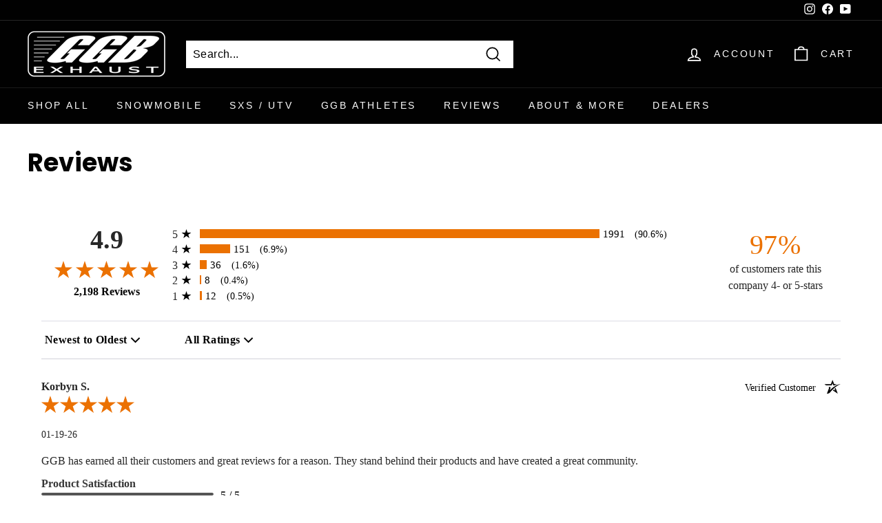

--- FILE ---
content_type: text/javascript;charset=UTF-8
request_url: https://www.shopperapproved.com/widgets/aggregates/34012/6881456455749.js
body_size: 42
content:

var sa_cached = false;

var sa_filename = '/widgets/aggregates/34012/6881456455749.js';
(function(){// Cached 2026-02-03 04:01:37


let html = '<div tabindex=\'0\' aria-label=\'3-star overall rating\' id=\"sa_grp_6881456455749\" class=\"group-stars\"><span class=\"on\"></span><span class=\"on\"></span><span class=\"on\"></span><span style=\"\" class=\"off\"></span><span style=\"\" class=\"off\"></span><span class=\"ind_cnt low\"><span class=\"ind_cnt_num\">1</span> <span class=\"ind_cnt_desc\">review</span></span></div>';

let starContainers = document.querySelectorAll('.star_container.' + CSS.escape('6881456455749'));
for (let i = 0; i < starContainers.length; i++) {
    starContainers[i].innerHTML = html;
}

if (typeof(sa_filled_aggregate) == 'undefined') {
    //let sa_filled_aggregate = {};
	let sa_filled_aggregate = [];
    sa_filled_aggregate['6881456455749'] = { 'Count':1, 'Average':3 };
} else {
    sa_filled_aggregate['6881456455749'] = { 'Count':1, 'Average':3 };
}
    


if (typeof(sa_cached) == 'undefined') {
    sa_cached = '1';
}
else {
    sa_cached = (sa_cached) ? '1' : '0';
}
if (typeof(sa_filename) != 'undefined') {
    const sa_this = document.querySelector('script[src*="'+sa_filename+'"]');
    let sa_file = (sa_this) ? sa_this.getAttribute('src'): null;
    if (!sa_file) {
        sa_file = sa_filename;
    }
}
}) ();


--- FILE ---
content_type: text/javascript;charset=UTF-8
request_url: https://www.shopperapproved.com/widgets/aggregates/34012/6887635976261.js
body_size: -281
content:

var sa_cached = false;

var sa_filename = '/widgets/aggregates/34012/6887635976261.js';
(function(){//No reviews. 0 : 1 
// Cached 2026-02-03 01:26:59



if (typeof(sa_cached) == 'undefined') {
    sa_cached = '1';
}
else {
    sa_cached = (sa_cached) ? '1' : '0';
}
if (typeof(sa_filename) != 'undefined') {
    const sa_this = document.querySelector('script[src*="'+sa_filename+'"]');
    let sa_file = (sa_this) ? sa_this.getAttribute('src'): null;
    if (!sa_file) {
        sa_file = sa_filename;
    }
}
}) ();


--- FILE ---
content_type: text/javascript;charset=UTF-8
request_url: https://www.shopperapproved.com/widgets/aggregates/34012/6881453342789.js
body_size: -250
content:

var sa_cached = false;

var sa_filename = '/widgets/aggregates/34012/6881453342789.js';
(function(){//No reviews. 0 : 1 
// Cached 2026-02-03 03:43:02



if (typeof(sa_cached) == 'undefined') {
    sa_cached = '1';
}
else {
    sa_cached = (sa_cached) ? '1' : '0';
}
if (typeof(sa_filename) != 'undefined') {
    const sa_this = document.querySelector('script[src*="'+sa_filename+'"]');
    let sa_file = (sa_this) ? sa_this.getAttribute('src'): null;
    if (!sa_file) {
        sa_file = sa_filename;
    }
}
}) ();


--- FILE ---
content_type: application/javascript
request_url: https://www.shopperapproved.com/widgets/34012/merchant/review-page/f52YNxcJLq9f.js
body_size: 28720
content:

/* Version V2.1 */
/* Cached at: 2026-02-03 04:26:49 */
// Requested URI: /widgets/34012/merchant/review-page/f52YNxcJLq9f.js
var sa_cached = false;
(function(){var sa_filename='/widgets/34012/merchant/review-page/f52YNxcJLq9f/f52YNxcJLq9f.js';var full_url='https://www.shopperapproved.com/widgets/34012/merchant/review-page/f52YNxcJLq9f.js?page=1';var base_url='https://www.shopperapproved.com/';var sa_main=document.getElementById('SA_review_wrapper');window.sa_main_content=`<div id="sa_widget_loader" class="loading-holder" style='display: none;'> <svg id="ShopperApproved" xmlns="http://www.w3.org/2000/svg" width="100" height="100" viewBox="0 0 66.037 55.387"> <g id="Group_2407" data-name="Group 2407" transform="translate(0)"> <g id="Group_2404" class="letter-svg-4" data-name="Group 2404"> <path id="Path_3934" data-name="Path 3934" d="M124.032,114.546l-.043-.03L104.21,101.684q1.755-1.769,3.5-3.416l6.435,4.184L111.3,95.008q1.99-1.741,3.979-3.322Z" transform="translate(-69.705 -59.16)" fill="#003057"/> <path id="Path_3935" data-name="Path 3935" d="M85.318,43.179q-.678.267-1.373.556a63.988,63.988,0,0,0-7.807,3.977H70.529l-3.162-8.259-3.158,8.259H41.232l-6.989-4.533H60.686l6.685-17.448,6.678,17.448Z" transform="translate(-34.243 -25.731)" fill="#003057"/> </g> <g id="Group_2406" data-name="Group 2406" transform="translate(10.443 17.078)"> <g id="Group_2405" class="" data-name="Group 2405"> <path id="Path_3936" class="squiggle" data-name="Path 3936" d="M111.013,60.43c-2.889,1.193-20.119,6.224-43.152,33.585-.253.3-4.042,4.539-8.593,4.539H56.415s0,0,0,0h-1c3.5-9.116,7.32-18.962,8.145-21.073a4.471,4.471,0,0,0-1.542-5.561c-.082-.055-.162-.109-.235-.157h4.838a3.583,3.583,0,0,1,3.6,3.185c.006.082.011.166.013.249a4.851,4.851,0,0,1-.326,1.858c-1.1,2.932-2.554,6.74-3.5,9.216.3-.347.7-.8,1.076-1.192,9.768-10.682,20.836-17.792,28.378-20.946,6.339-2.649,11.741-3.767,14.246-3.767A4.917,4.917,0,0,1,111.013,60.43Z" transform="translate(-55.418 -60.361)" fill="#eb7100"/> </g> </g> </g> </svg> </div> <div id="sa-main" class="SA__review_container "> <div id="sa-header" class="SA__review_widget"></div> <div id="sa-reviews-body"> <div id="sa-filters" class="SA__review_filter"> <div aria-live="polite" aria-atomic="true" class="sr-only" id="sa-announcer" style="position: absolute; left: -9999px;"></div> <div tabindex="0" aria-label="Review sort options. Currently selected: Newest to Oldest. Available options: Highest to Lowest, Newest to Oldest, and Favorite Reviews." class="sa_dropdown sa_dropdown_1"> <select data-selectbox name="widget-filter" onchange="filterReviewsw()" id="widget-filter" class="sa-widget-filter" aria-live="polite"> <option value="favorite">Favorite Reviews</option> <option value="high_to_low">Highest to Lowest</option> <option selected value="new_to_old">Newest to Oldest</option> </select> </div> <div tabindex="0" aria-label="Review filter options. Current filter is all ratings. Available options: All Ratings, 5 Star Reviews, 4 Star Reviews, 3 Star Reviews, 2 Star Reviews, 1 Star Reviews" class="sa_dropdown sa_dropdown_2"> <select data-selectbox name="widget-filter2" onchange="filterReviewsw()" id="widget-filter2" class="sa-widget-filter" aria-live="polite"> <option selected value="all">All Ratings</option> <option value="five_rating">5 ★ Reviews</option> <option value="four_rating">4 ★ Reviews</option> <option value="three_rating">3 ★ Reviews</option> <option value="two_rating">2 ★ Reviews</option> <option value="one_rating">1 ★ Reviews</option> </select> </div></div> <div class="SA__customer_reviews_wrap list-view" id="SA__merchant_reviews" ></div> <div id="videoModal" class="sa-merchant-modal"> <!-- Modal content --> <div class="sap-modal" id="sap-modal" tabindex="-1" aria-label="media" role="dialog" aria-modal="true" style="display: none;"> <div class="sap-modal-dialog" role="document"> <div class="sap-modal-content"> <div class="sap-modal-header"> <div class="sa-modal-arrows"> <div class="sa-modal-arrows-d"> <button class="carousel-control-prev active" aria-label="Previous" tabindex="0" type="button" > <span class="carousel-control-prev-icon" aria-hidden="true"> <svg width="32" height="32" viewBox="0 0 38 38" fill="none" xmlns="http://www.w3.org/2000/svg"> <path d="M28.2221 6.12392L25.4054 3.32306L9.75537 18.9889L25.4212 34.6547L28.2221 31.8539L15.3571 18.9889L28.2221 6.12392Z" fill="#475467"/> </svg> </span> </button> <button class="carousel-control-next active" aria-label="Next" tabindex="0" type="button" > <span class="carousel-control-next-icon" aria-hidden="true"> <svg width="32" height="32" viewBox="0 0 39 38" fill="none" xmlns="http://www.w3.org/2000/svg"> <path d="M10.6538 32.0121L13.4547 34.813L29.2788 18.9889L13.4547 3.16479L10.6538 5.96566L23.677 18.9889L10.6538 32.0121Z" fill="#475467"/> </svg> </span> </button> </div> </div> <button class="btn-close-dark" aria-label="Close" tabindex="0"> <svg xmlns="http://www.w3.org/2000/svg" width="16" height="16" viewBox="0 0 16 16" fill="none"> <g clip-path="url(#clip0_580_528)"> <path d="M16 14.046L9.877 7.987L15.939 1.871L14.046 0L7.991 6.119L1.873 0.061L0 1.934L6.124 8.004L0.061 14.126L1.934 16L8.009 9.872L14.129 15.939L16 14.046Z" fill="#666666"></path> </g> <defs> <clipPath id="clip0_580_528"> <rect width="16" height="16" fill="white"></rect> </clipPath> </defs> </svg> </button> </div> <div class="sap-modal-body"> <div class="sap-col-md-12 sap-col-12" id="MediaData"> <div class="loading" id="loadingIndicator"> <p>Loading...</p> </div> <div class="media-container" id="MediaContainer"> <video id="sa-video" controls> <source src="" id="sa-src" type="video/mp4"> Your browser does not support the video tag. </video> </div> </div> <div class="sap-col-md-12 sap-col-12" id="reviewData"> </div> </div> </div> </div> </div> </div> </div> <div id="sa-footer" class="SA__customer_footer"> <div id="sa-pagination" class="SA__pagination"></div> <div class="SA__more_review"> <a tabindex="0" aria-label="See more reviews on Shopper Approved: Opens in a new tab" href="https://www.shopperapproved.com/reviews/GGB Exhaust" target="_blank" > <span>See more reviews on Shopper Approved</span> </a> <span class="sa-bottom-logo"> <svg id="Shopper_Approved_Logo" data-name="Shopper Approved Logo" xmlns="http://www.w3.org/2000/svg" width="25.88" height="21.042" viewBox="0 0 25.88 26.042"> <g id="Group_1699" data-name="Group 1699"> <g id="Group_1696" data-name="Group 1696" transform="translate(0)"> <path id="Path_2189" data-name="Path 2189" d="M113.53,102.435l-.02-.014-9.3-6.034q.825-.832,1.647-1.606l3.026,1.967-1.338-3.5q.936-.818,1.871-1.562Z" transform="translate(-87.986 -76.392)" fill="#000000"/> <path id="Path_2190" data-name="Path 2190" d="M58.258,33.935q-.319.126-.646.262a30.086,30.086,0,0,0-3.671,1.87H51.3l-1.487-3.883-1.485,3.883h-10.8l-3.286-2.131H46.676l3.143-8.2,3.14,8.2Z" transform="translate(-34.243 -25.731)" fill="#000000"/> </g> <g id="Group_1698" data-name="Group 1698" transform="translate(4.91 8.03)"> <g id="Group_1697" data-name="Group 1697"> <path id="Path_2191" data-name="Path 2191" d="M81.558,60.393c-1.359.561-9.46,2.926-20.29,15.791-.119.141-1.9,2.134-4.04,2.134H55.887s0,0,0,0h-.47c1.646-4.286,3.442-8.915,3.83-9.908a2.1,2.1,0,0,0-.725-2.615l-.11-.074h2.275a1.685,1.685,0,0,1,1.693,1.5c0,.038.005.078.006.117a2.281,2.281,0,0,1-.153.874c-.516,1.379-1.2,3.169-1.648,4.333.141-.163.328-.376.506-.561a40.875,40.875,0,0,1,13.343-9.848,20.6,20.6,0,0,1,6.7-1.771A2.312,2.312,0,0,1,81.558,60.393Z" transform="translate(-55.418 -60.361)" fill="#000000"/> </g> </g> </g> </svg> </span> </div> </div> </div>`;sa_main.innerHTML=sa_main_content;var sa_css=' /* Font Awesome */ /*@font-face { font-family: fontawesome; src: url(\"../fonts/fontawesome-webfont.woff2?v=2.137\") format(\"woff2\"), url(\"../fonts/fontawesome-webfont.woff?v=2.137\") format(\"woff\"); font-weight: 100; font-style: normal; }*/ /* Font Awesome End */ #SA_review_wrapper { font-family: Roboto; position: relative; } #SA_review_wrapper .SA__review_container { max-width: 1366px; margin:0 auto; padding: 20px; } #SA_review_wrapper .SA__review_title { text-align: left; font: normal normal medium 24px/22px Roboto; letter-spacing: 0px; color: #0076D6; padding: 50px 0 } #SA_review_wrapper .SA__review_widget{ display: flex; justify-content: space-between; align-items: center; -webkit-gap: 10px; gap: 10px; padding:0 0px; position: relative; flex-wrap: wrap; } #SA_review_wrapper .SA__review_widget .SA__review_widget_item{ flex: 0 0 190px; } #SA_review_wrapper .SA__review_widget .SA__review_widget_item.middle{ flex: 1 1 auto; } #SA_review_wrapper .SA__review_widget .SA__review_widget_item .SA__review_content{ font-family: Roboto; /*background: #FFFFFF 0% 0% no-repeat padding-box;*/ padding: 0px; position: relative; margin: 5px 0; } #SA_review_wrapper .SA__review_widget .SA__review_widget_item .SA__review_content.SA__has_border{ border: 1px solid #DBDBDB; } #SA_review_wrapper .SA__review_widget .SA__review_widget_item .SA__review_content.SA__overall { text-align: center; justify-content: center; display: flex; flex-direction: column; } #SA_review_wrapper .SA__review_widget .SA__review_widget_item .SA__review_content.SA__overall .SA__h1 { text-align: center; font: normal normal bold 38px/37px Roboto; letter-spacing: 0px; color: #272727; margin: 5px 0 0; padding: 0; } #SA_review_wrapper .SA__review_widget .SA__review_widget_item .SA__review_content.SA__overall h1 span { font: normal normal bold 20px/37px Roboto; letter-spacing: 0px; color: #272727; } #SA_review_wrapper .SA__review_widget .SA__review_widget_item .SA__review_content.SA__overall .SA__rating { text-align: center; padding: 0; margin: 12px 0 10px; display: block; } #SA_review_wrapper .SA__review_widget .SA__review_widget_item .SA__review_content.SA__overall img { max-width: 140px; display: block; margin: 0 auto 0; } #SA_review_wrapper .SA__review_widget .SA__review_widget_item .SA__review_content.SA__overall .SA__star{ font-size: 34px; color: #eb7100; } #SA_review_wrapper .SA__star { cursor: pointer; display: inline-block !important; /* background: url(\'../images/star-sprite.png\') no-repeat; width: 26px; height: 24px; background-size: 26px;*/ padding-right: 1px; } #SA_review_wrapper .SA__star.SA_activestar { /*background-position: bottom;*/ } #SA_review_wrapper .SA__review_widget .SA__review_widget_item .SA__review_content span.SA__rating { margin: 0 0 3px; } #SA_review_wrapper .SA__review_widget .SA__review_widget_item .SA__review_content.SA__overall a { text-align: center; text-decoration: none; font: normal normal 700 16px/19px Roboto; letter-spacing: 0px; color: inherit; } #SA_review_wrapper .SA__review_widget .SA__review_widget_item .SA__review_content img { max-width: 125px; } #SA_review_wrapper .SA__review_widget .SA__review_widget_item .SA__review_content h2 { text-align: left; font: normal normal bold 18px/18px Roboto; letter-spacing: 0px; color: #272727; padding: 6px 0 4px; margin: 0; } #SA_review_wrapper .SA__review_widget .SA__review_widget_item .SA__review_content span { text-align: left; font: normal normal normal 16px/16px Roboto; letter-spacing: 0px; color: #252525; } #SA_review_wrapper .SA__review_widget .SA__review_widget_item .SA__review_content p { text-align: left; font: normal normal normal 18px/22px Roboto; letter-spacing: 0px; color: #272727; padding: 0; margin:8px 0 14px; overflow: hidden; text-overflow: ellipsis; -webkit-line-clamp: 5; display: -webkit-box; -webkit-box-orient: vertical; } #SA_review_wrapper .SA__review_widget .SA__review_widget_item .SA__review_content .SA__review_bar_container { display: -ms-flexbox; display: box; display: flex; -o-box-orient: vertical; -ms-flex-direction: column; flex-direction: column; padding: 0px; margin: 0px; } #SA_review_wrapper .SA__review_widget .SA__review_widget_item .SA__review_content .SA__review_bar { -o-box-align: center; -ms-flex-align: center; align-items: center; margin-top: .6rem; display: -ms-flexbox; display: box; display: flex; -o-box-orient: horizontal; -ms-flex-direction: row; flex-direction: row; position: relative; padding: 0 100px 0 40px; } #SA_review_wrapper .SA__review_widget .SA__review_widget_item .SA__review_content .SA__review_bar_label { -o-box-flex: 1; box-flex: 1; -ms-flex: 0 0 50px; flex: 0 0 50px; margin-right: .5rem; position: absolute; left: 0; top: -3px; z-index: 1; } #SA_review_wrapper .SA__review_widget .SA__review_widget_item .SA__review_content .SA__review_bars { /*-o-box-flex: 1; box-flex: 1; -ms-flex: 0 0 170px; flex: 0 0 170px;*/ height: 13px; position: relative; margin-right: 0rem; background: #EB7100; cursor: pointer; } /*#SA_review_wrapper .SA__review_widget .SA__review_widget_item .SA__review_content .SA__review_bars .bar {background: red; width: 50%;height: 10px;}*/ #SA_review_wrapper .SA__review_widget .SA__review_widget_item .SA__review_content .SA__review_num_ratings { -o-box-flex: 1; box-flex: 1; -ms-flex: 0 0 100px; flex: 0 0 100px; margin-top: -3px; margin-left: -5px; position: absolute; right: -125px; top: 0; min-width: 120px; } #SA_review_wrapper .SA__review_widget .SA__review_widget_item .SA__review_content .SA__review_num_ratings span{ font: normal normal normal 15px/16px Roboto; color: #252525; } #SA_review_wrapper .SA__review_widget .SA__review_widget_item .SA__review_content .SA__review_num_ratings span:last-child { padding-left: 10px; font-size: 14px; vertical-align: 1px; } .SA__customer_rate { text-align: center; letter-spacing: 0px; color: #252525; padding: 0; } .SA__customer_rate .SA__h3 { padding: 0; margin: 0; color: #eb7100; text-align: center; letter-spacing: 0.07px; font-size: 40px; font-weight: 500; font-family: Roboto; line-height: 47px; } #SA_review_wrapper .SA__review_widget .SA__review_widget_item .SA__review_content .SA__review_bar_label svg { /*width: 30px; height: 30px;*/ vertical-align: -1px; } /* Dropdown Button */ .sa_dropbtn { background-color: transparent; color: white; padding: 8px 5px 8px 0; border: none; text-align: left; font: normal normal normal 16px/22px Roboto; letter-spacing: 0px; } .sa_dropbtn .chev_down { background: url(/account/images/arrow.svg) no-repeat; width: 8px; height: 13px; display: inline-block; background-size: 8px; transform: rotate(90deg); margin: 0 0 0 14px; } /* The container <div> - needed to position the dropdown content */ .sa_dropdown { position: relative; display: inline-block; margin: 0 50px 0 0; } .sa_dropdown:first-child { margin: 0 50px 0 0; } /* Dropdown Content (Hidden by Default) */ .sa_dropdown-content { display: none; position: absolute; background-color: #fff; min-width: 160px; box-shadow: 0px 8px 16px 0px rgba(0,0,0,0.2); z-index: 1; font-size: 14px; } /* Links inside the dropdown */ .sa_dropdown-content a { color: black; padding: 12px 16px; text-decoration: none; display: block; } /* Change color of dropdown links on hover */ .sa_dropdown-content a:hover {background-color: #ddd;} /* Show the dropdown menu on hover */ .sa_dropdown:hover .sa_dropdown-content {display: block;} /* Change the background color of the dropdown button when the dropdown content is shown */ .sa_dropdown:hover .sa_dropbtn {background-color: #fff;} .SA__review_filter {border-top: 1px solid #DCDCE5;border-bottom: 1px solid #DCDCE5;padding: 10px 0 10px; margin-top: 25px} .SA__review_filter a.sa_btn { text-decoration: none; padding: 10px; font-size: 14px; float: right; border: 1px solid #272727; border-radius: 4px; letter-spacing: 0.35px; color: #272727; } .SA__review_filter a.sa_btn:hover {background-color: #f1f1f1;} /**************Customer Review****************/ .SA__customer_header { display: flex; width: 100%; justify-content: space-between; padding: 30px 0 0; } .SA__customer_rating .SA__customer_name { margin: 0; padding: 0; text-align: left; font: normal normal bold 16px/20px Roboto; letter-spacing: 0px; color: #272727; display: flex; width: 100%; justify-content: space-between; } .SA__customer_rating { text-align: left; font: normal normal normal 14px/40px Roboto; letter-spacing: 0px; color: #272727; width: 100% } .SA__customer_rating .SA__rating { vertical-align: middle; display: inline-block; line-height: normal; margin-right: 15px; } .SA__verified_customer { text-align: right; font: normal normal normal 14px/13px Roboto; letter-spacing: 0px; color: #272727; } .SA__verified_customer img { vertical-align: sub; } .SA__customer_content p { padding: 0; margin: 0 0 13px; font: normal normal normal 16px/21px Roboto; letter-spacing: 0px; color: #272727; } .SA__customer_content .company-reply { margin-bottom: 12px; padding: 16px 16px 1px 4px; border-radius: 5px; background-color: #f2f4f7; border-left: 6px solid #d0d5dd; display: flex; } .SA__customer_content .company-reply svg { margin-top: -5px; } .SA__sub_title { padding: 0; margin: 0; text-align: left; font: normal normal bold 16px/20px Roboto; letter-spacing: 0px; color: #363636; } .SA__progress_wrap { width: 100%; display: flex; align-items: center; } .SA__progress { background: #DCDCDC; border-radius: 19px; height: 4px; max-width: 250px; margin: 3px 0 20px; overflow: hidden; position: relative; width:100% } .SA__progress_bar { background: #555555; border-radius: 19px; height: 4px; } #SA_review_wrapper .SA_dark_bg .SA__progress_bar { background: #ffffff; } .SA__progress_score { margin: -12px 10px 0; text-align: left; font: normal normal bold 16px/20px Roboto; letter-spacing: 0px; color: #363636; } #SA_review_wrapper .SA_dark_bg .SA__progress_score { color: #ffffff; } #SA_review_wrapper .SA__customer_footer { padding-top: 20px; display: flex; justify-content: space-between; align-items: center; } #SA_review_wrapper .SA__customer_footer:has(.SA__pagination:empty) { justify-content: end !important; } .SA__more_review { text-align: right; font: normal normal normal 14px/22px Roboto; letter-spacing: 0px; color: #272727; padding: 0; } .SA__more_review a{ color: #666666; text-decoration: none; display: inline-block; vertical-align: middle; } .SA__more_review a img { vertical-align: middle; width: 53%; height: auto; } .SA__more_review a img.SA__next_arrow { max-width: 5px; margin-left: 5px; } .SA__customer_footer .SA__more_review { padding: 0; } .SA__pagination ul { position: relative; display: flex; padding: 0px; margin: 0; align-items: center; } .SA__pagination ul li { list-style: none; line-height: 40px; margin: 0 5px; } .SA__pagination ul li.pageNumber { width: 40px; height: 40px; line-height: 40px; text-align: center; } .SA__pagination ul li a, .SA__pagination ul li span{ display: block; text-decoration: none; color: #272727; font-weight: normal; border-radius: 50%; font-size: 14px; cursor: pointer; } .SA__pagination ul li.pageNumber:hover span, .SA__pagination ul li.pageNumber.active a, .SA__pagination ul li.pageNumber.active span{ background: #272727; color: #fff; } .SA__pagination ul li span img, .SA__pagination ul li span svg { max-width: 7px; } .SA__pagination ul li span.next{ display: flex; height: 100%; } .SA__social_share { padding: 0 0 35px; } .SA__social_share img { vertical-align: middle; } .SA__see_more { /*background: #ffffffc2;*/ width: 100%; padding: 0 0px 20px; text-align: left; position: absolute; bottom: 0; } .SA__customer_reviews { border-bottom: 1px solid #D2D2D9; position: relative; padding: 0; } .SA__customer_content { position: relative; padding-top: 7px; } .SA__customer_content.sa_see_more { overflow: hidden; } .SA__customer_content .SA__see_more { display: none } .SA__customer_content.sa_see_more .SA__see_more, .SA__customer_content.sa_see_less .SA__see_more { display: block } .SA__see_more a { text-decoration: none; font: normal normal normal 16px/20px Roboto; letter-spacing: 0px; position: relative; color: #272727; } .SA__see_more svg { transform: rotate(90deg); max-width: 8px; vertical-align: middle; margin: 0 0 0 10px; } .SA__customer_content.sa_see_less .SA__see_more svg { transform: rotate(270deg); } .SA__customer_content.sa_see_less { padding-bottom: 50px; } .SA__customer_images { padding: 10px 0 15px; } .SA__customer_reviews .SA__social_share { position: absolute; bottom: 0; right: 0; } .SA_dark_bg { background: #000 !important } /*.SA_dark_bg .SA__verified_customer img,.SA_dark_bg .SA__social_share img,*/ /*.SA_dark_bg .sa_dropbtn .chev_down{filter: brightness(0) invert(1);}*/ .SA_dark_bg .sa_dropdown:hover .sa_dropbtn {background: transparent !important;} .SA_dark_bg .sa_dropdown-content a{ color: #000 !important } .SA_dark_bg .sa_dropdown select{ color: #272727; } .SA_dark_bg .sa_dropdown select{ color: #272727; } #SA_review_wrapper .SA_dark_bg h1, #SA_review_wrapper .SA_dark_bg h2, #SA_review_wrapper .SA_dark_bg h3, #SA_review_wrapper .SA_dark_bg h4, #SA_review_wrapper .SA_dark_bg h5, #SA_review_wrapper .SA_dark_bg h6, #SA_review_wrapper .SA_dark_bg p, #SA_review_wrapper .SA_dark_bg label, #SA_review_wrapper .SA_dark_bg li, #SA_review_wrapper .SA_dark_bg ol, #SA_review_wrapper .SA_dark_bg .sa_dropdown select, #SA_review_wrapper .SA_dark_bg a, #SA_review_wrapper .SA_dark_bg .SA__review_widget .SA__review_widget_item .SA__review_content.SA__overall a, .SA_wrapper .SA_dark_bg a, .SA_wrapper .SA_dark_bg button, .SA_dark_bg .SA__customer_rate, .SA_dark_bg .SA__social_share, #SA_review_wrapper .SA_dark_bg .SA__review_date, #SA_review_wrapper .SA_dark_bg .SA__review_widget .SA__review_widget_item .SA__review_content span, .SA_dark_bg .sa_dropbtn { color: #ffffff !important; } #SA_review_wrapper .SA_dark_bg .sa_dropdown select { background: black; } #SA_review_wrapper .SA_dark_bg svg#Star2 path { fill: #fff !important; } /*************Media Query**************/ @media screen and (min-width: 1025px) { .SA__customer_reviews_wrap { display: flex; flex-direction: row; -webkit-gap: 30px; gap: 30px; flex-wrap: wrap; } .SA__customer_reviews_wrap .SA__customer_reviews{ width: calc(50% - 15px); border-bottom: 0; border-top: 1px solid #D2D2D9; } .SA__review_filter { border-bottom: 0px; } .SA__customer_footer {border-top: 1px solid #D2D2D9;} .SA__review_filter a.sa_btn { font-size: 16px; min-width: 168px; float: none; display: inline-block; text-align: center; } } @media only screen and (max-width: 1024px) { .sa_dropdown { position: relative; display: inline-block; margin: 0 20px 0 0; } .sa_dropdown:first-child { margin: 0 50px 0 0; } } @media only screen and (max-width: 767px) { #SA_review_wrapper .SA__review_widget .SA__review_widget_item .SA__review_content .SA__review_bar { padding-right: 0px; } #SA_review_wrapper .SA__review_widget .SA__review_widget_item .SA__review_content .SA__review_num_ratings {display: none} #SA_review_wrapper .SA__review_widget .SA__review_widget_item:last-child { flex: 0 0 100%; } .SA__customer_rate { display: flex; max-width: 250px; margin: 20px auto 0; } .SA__review_date { float: right; line-height: normal; text-align: right; font-size: 12px; padding: 0; width: 100%; } div#SA_review_wrapper .SA_review_wrapper_child.Left .SA__review_date{ text-align: left; } div#SA_review_wrapper .SA_review_wrapper_child.Center .SA__review_date{ text-align: center; } .SA__customer_footer { display: block; } .SA__pagination ul { text-align: center; justify-content: center; } .SA__customer_footer .SA__more_review { text-align: center; padding-top: 10px; } .sa_dropdown:first-child { margin: 0 10px 0 0; } } @media only screen and (max-width:479px) { #SA_review_wrapper .SA__review_widget .SA__review_widget_item { flex: 0 0 50%; } .sa_dropbtn {font-size: 13px;} .SA__review_filter a.sa_btn { padding: 5px 8px; font-size: 11px; max-width: 50px; text-align: center; } #SA_review_wrapper .SA__review_widget .SA__review_widget_item .SA__review_content.SA__overall .SA__star { background-size: 26px; width: 26px; height: 24px; } .SA__customer_rating .SA__rating { margin-right: 0px; } } @media only screen and (max-width:360px) { .SA__more_review { font-size: 12px; } } .SA__customer_reviews_wrap.list-view .SA__customer_reviews { width: 100%; } .SA__social_share { color: #fff; } .SA__see_more:before { background: white; content: \"\"; width: 100%; height: 100%; position: absolute; left: 0; top: 0; opacity: 1; } .SA__see_more:after { background: white; content: \"\"; width: 100%; height: 50%; position: absolute; left: 0; top: -20px; opacity: 0.8; } .sa_dropdown select{ color: #272727; padding: 8px 5px 8px 0; border: none; text-align: left; font: normal normal bold 16px/22px Roboto; max-width: 118px; min-width: 118px; } .sa_dropdown select:focus{ border: 0; box-shadow: none; outline: none; } .sa-modal { display: none; /* Hidden by default */ position: fixed; /* Stay in place */ z-index: 1; /* Sit on top */ padding-top: 100px; /* Location of the box */ left: 0; top: 0; width: 100%; /* Full width */ height: 100%; /* Full height */ overflow: auto; /* Enable scroll if needed */ background-color: rgb(0,0,0); /* Fallback color */ background-color: rgba(0,0,0,0.4); /* Black w/ opacity */ } /* Modal Content */ .sa-modal-content { background-color: #fefefe; margin: auto; padding: 20px; border: 1px solid #888; width: 40%; } /* The Close Button */ .sa-close { color: #aaaaaa; float: right; font-size: 28px; font-weight: bold; } .sa-close:hover, .sa-close:focus { color: #000; text-decoration: none; cursor: pointer; } .sa_dropdown-content { display: none; position: absolute; background-color: #fff; min-width: 100px; box-shadow: 0px 8px 16px 0px rgba(0,0,0,0.2); z-index: 1; font-size: 14px; bottom: 100%; border-radius: 5px; } .sa_dropdown-content::after{ position: absolute; display: block; width: 0; height: 0; border-color: transparent; border-style: solid; border-width: 11px; bottom: -11px; left: 50%; margin-left: -11px; border-top-color: #999; border-top-color: rgba(0,0,0,.25); border-bottom-width: 0; content: \" \"; border-top-color: #fff; border-bottom-width: 0; } .sa_dropdown-content h4 { background: #ccc; padding: 10px; margin: 0; overflow: hidden; border-radius:5px 5px 0 0; } .sa_dropdown-content ul { margin: 0; padding: 10px 0; list-style: none; text-align: center; } .sa_dropdown-content ul li { display: inline-block; } .sa_dropdown-content ul li img { max-width: 32px; } .sa_dropdown-content a { color: black; padding: 0px; text-decoration: none; /*display: block;*/ } .sa_dropdown:hover .sa_dropdown-content {display: block;} .SA__social_share svg{ vertical-align: middle; } .sa_dropdown:last-child select { max-width: 105px; min-width: 105px; } .SA__more_review a img {width: 162px} .sa_dropdown select{ max-width: initial; } .sa_dropdown:last-child select { max-width: initial; } #shopper_review_page #merchant_page .merchant_review .comments, #shopper_review_page #merchant_page .merchant_review .sa_response, #shopper_review_page #product_page .product_review .comments, #shopper_review_page #product_page .product_review .sa_response { line-height: 1.5em; } #merchant_page #sa_sort, #product_page #sa_sort { margin-left: 10px; } #merchant_page label[for=\"sa_sort\"], #product_page label[for=\"sa_sort\"] { display: inline-block; } /* ------------- Share button CSS ---------------- */ #SA_review_wrapper .SA__social_share .menu { -webkit-touch-callout: none; cursor: pointer; display: inline-block; -webkit-user-select: none; -moz-user-select: none; user-select: none } #SA_review_wrapper .SA__social_share .menu, #SA_review_wrapper .SA__social_share .trigger { position: relative } #SA_review_wrapper .SA__social_share .trigger { -webkit-tap-highlight-color: rgba(0, 0, 0, 0); -webkit-tap-highlight-color: transparent; background: none; border: none; color: #fff; font-size: 14px; height: 40px; margin: 0; outline: none; outline: none !important; padding: 0; text-align: center; width: 40px; z-index: 100 } #SA_review_wrapper .SA__social_share .trigger span { opacity: 0; position: absolute; } #SA_review_wrapper .SA__social_share button { cursor: pointer; } #SA_review_wrapper .SA__social_share .menu__items { height: 100%; list-style-type: none; margin: 0; padding: 0; position: absolute; top: 0; width: 100%; z-index: 5 } #SA_review_wrapper .SA__social_share .menu__items li { font-size: 14px; height: 40px; left: 10%; line-height: 40px; position: absolute; top: 10%; transform: scale3d(.5, .5, 1); transform-origin: 50% 50%; transition: transform .25s ease-out; width: 40px; z-index: -1 } #SA_review_wrapper .SA__social_share .menu.menu--open .menu__items li:first-child { transform: scaleX(1) translate3d(-80px, 0, 0) } #SA_review_wrapper .SA__social_share .menu.menu--open .menu__items li:nth-child(2) { transform: scaleX(1) translate3d(-53.14px, -57.14px, 0) } #SA_review_wrapper .SA__social_share .menu.menu--open .menu__items li:nth-child(3) { transform: scaleX(1) translate3d(0, -90px, 0) } #SA_review_wrapper .SA__social_share .menu.menu--open .menu__items li:nth-child(4) { transform: scaleX(1) translate3d(53.14px, -57.14px, 0) } #SA_review_wrapper .SA__social_share .menu.menu--open .menu__items li:nth-child(5) { transform: scaleX(1) translate3d(80px, 0, 0) } #SA_review_wrapper .SA__social_share .menu.menu--open .menu__items li:nth-child(6) { transform: scaleX(1) translate3d(53.14px, 57.14px, 0) } #SA_review_wrapper .SA__social_share .menu.menu--open .menu__items li:nth-child(7) { transform: scaleX(1) translate3d(0, 90px, 0) } #SA_review_wrapper .SA__social_share .menu.menu--open .menu__items li:nth-child(8) { transform: scaleX(1) translate3d(-80px, 0, 0) } #SA_review_wrapper .SA__social_share .menu__items li a { -webkit-tap-highlight-color: rgba(0, 0, 0, 0); -webkit-tap-highlight-color: transparent; background: #003a70; border-radius: 50%; color: #fff; display: block; outline: none; overflow: hidden; text-align: center; width: 100%; height: 100%; display: flex; align-items: center; justify-content: center; } #SA_review_wrapper .SA__social_share .menu__items li a:focus, #SA_review_wrapper .SA__social_share .menu__items li a:hover { background: #ff9000; color: #fff } #SA_review_wrapper .SA__social_share .menu__items li a span { color: transparent; pointer-events: none; position: absolute; top: 100% } #SA_review_wrapper .SA__social_share .morph-shape { height: 100%; left: 0; position: absolute; top: 0; background: #B7B7B7; width: 100%; z-index: 100; line-height: 36px; text-align: center; border-radius: 50%; display: flex; align-items: center; justify-content: center; } #SA_review_wrapper .SA__social_share .morph-shape svg path { fill: #b7b7b7; transition: fill .3s } #SA_review_wrapper .SA__social_share .menu--open .morph-shape svg path { fill: #ff9000; } #SA_review_wrapper .SA__social_share .menu--open span.morph-shape { background: #FF9000; text-align: center; border-radius: 50%; line-height: 25px; } #SA_review_wrapper .SA__social_share .menu--open .menu__items img { width: 25px; } div#sa_widget_loader { z-index: 11111; } div#sa_widget_loader { position: absolute; height: 100%; width: 100%; display: -webkit-box; display: -ms-flexbox; display: flex; -webkit-box-pack: center; -ms-flex-pack: center; justify-content: center; -webkit-box-align: center; -ms-flex-align: center; align-items: center; z-index: 111; background: rgba(255, 255, 255, 0.75); } .SA__social-share-wrapper { display: flex; align-items: center; margin-bottom: 0px; padding-top: 15px; padding-bottom: 15px; } .SA__social-share-wrapper .SA__h4 { font-family: \"Roboto\", sans-serif; font-weight: 500; color: #667085; font-size: 16px; margin-right: 15px; margin-top: 0; margin-bottom: 0; padding-top: 0; } .SA__social-share-wrapper ul { display: flex; align-items: center; list-style: none; margin: 0; padding: 0; } .SA__social-share-wrapper ul li { margin-right: 10px; } .SA__social-share-wrapper ul li a { opacity: 0.6; transition: all 0.3s linear; } .SA__social-share-wrapper ul li a:hover { opacity: 1; } .SA__custom_question p { margin-bottom: 10px; } .SA__play { position: relative; display: inline-block; margin-right: 2px; cursor: pointer; } .SA__play:after { border: 0; background: transparent; box-sizing: border-box; width: 0; height: 37px; border-color: transparent transparent transparent #555555; transition: 100ms all ease; cursor: pointer; border-style: solid; border-width: 18px 0 18px 30px; content: \"\"; position: absolute; top: 50%; left: 50%; transform: translate(-50%,-50%); } .SA__play:hover:after { border-color: transparent transparent transparent #404040; } .SA__more_review a span { position: relative; top: 2px; } #SA_review_wrapper .SA__review_widget .SA__review_widget_item .SA__review_content .SA__review_num_ratings { line-height: normal; } #SA_review_wrapper svg { vertical-align: -4px; } #SA_review_wrapper .SA__review_widget .SA__review_widget_item .SA__review_content .SA__review_bar_label { line-height: normal; } #SA_review_wrapper span.sa-bottom-logo svg { vertical-align: -7px !important; } #SA_review_wrapper .SA__review_widget .SA__review_widget_item .SA__review_content .SA__review_bar_label { line-height: 13px; top: 0; } #SA_review_wrapper .SA__review_widget .SA__review_widget_item .SA__review_content .SA__review_bar_label svg { vertical-align: 0px; height: 13px; } #SA_review_wrapper .sa_selectbox_wrapper { position: relative; display: inline-block; cursor: pointer; font-weight: bold; min-width: 120px; } #SA_review_wrapper .sa_selectbox_input { padding: 5px; z-index: 1; position: relative; } #SA_review_wrapper .sa_selectbox_input_label { font-weight: bold; } #SA_review_wrapper .sa_selectbox_list { display: none; position: absolute; left: 0; top: 100%; list-style-type: none; margin: 0; padding: 0; border: 1px solid black; width: calc(100% - 2px); overflow-y: auto; max-height: 170px; min-width: 120px; z-index: 2; background: white; } #SA_review_wrapper .sa_selectbox_list_item { padding: 4px; font-weight: normal; } #SA_review_wrapper .sa_selectbox_list_item:last-child { border-bottom-width: 0; } #SA_review_wrapper .sa_selectbox_list_item:hover { background-color: #175CD3; color: #ffffff; } #SA_review_wrapper .sa_selectbox_list_item.selected { background-color: #175CD3; color: #ffffff; } #SA_review_wrapper .sa_selectbox_list_item.disabled { opacity: 0.5; } #SA_review_wrapper .sa_selectbox_list_item.disabled:hover { background-color: white; } #SA_review_wrapper .sa_selectbox_open .sa_selectbox_list { display: block; } #SA_review_wrapper .sa_selectbox_open .sa_selectbox_input_arrow svg { transform: rotate(-180deg); } #SA_review_wrapper .sa_selectbox_direction_bottom .sa_selectbox_list { top: inherit; bottom: 100%; } #SA_review_wrapper .sa_selectbox_input_arrow svg { vertical-align: unset; } @media screen and (max-width: 40em) { #SA_review_wrapper .SA__social_share .menu__items { transform: scale3d(.8, .8, 1) } } .SA__h1 { display: block; font-size: 2em; margin-block-start: 0.67em; margin-block-end: 0.67em; margin-inline-start: 0px; margin-inline-end: 0px; font-weight: bold; unicode-bidi: isolate; } .SA__h2 { display: block; font-weight: bold; unicode-bidi: isolate; } .SA__h3 { display: block; font-size: 1.17em; margin-block-start: 1em; margin-block-end: 1em; margin-inline-start: 0px; margin-inline-end: 0px; font-weight: bold; unicode-bidi: isolate; } .SA__h4 { display: block; font-weight: bold; unicode-bidi: isolate; } .sap-modal .sap-col-12 { flex: 0 0 auto; width: 100%; } @media (min-width: 768px){ .sap-modal .sap-col-md-5 { flex: 0 0 auto; width: 41.66666667%; } .sap-modal .sap-col-md-6 { flex: 0 0 auto; width: 50%; } .sap-modal .sap-col-md-12 { flex: 0 0 auto; width: 100% } } .SA_dark_bg .sap-modal *{ background: #000 !important; color: #fff !important; } .SA_dark_bg .sap-modal * .sa-vid-modal-share-links img{ filter: brightness(10.5); } .SA_dark_bg .sap-modal * .btn-close-dark{ background: none !important; border: none !important; text-decoration: none; cursor: pointer; } .sap-modal * .btn-close-dark{ background: none !important; border: none !important; text-decoration: none; cursor: pointer; } .SA_dark_bg .sap-modal * .btn-close-dark svg{ fill: #fff; } .sap-modal { --bs-modal-zindex: 1055; --bs-modal-width: 500px; --bs-modal-padding: 1rem; --bs-modal-margin: 0.5rem; --bs-modal-color: #232323; --bs-border-color: #495057; --bs-border-radius-lg: 0.5rem; --bs-border-width: 1px; --bs-body-bg: #FFF; --bs-body-bg-rgb: 33, 37, 41; --bs-border-color-translucent: rgba(0, 0, 0, 0.175); --bs-modal-bg: var(--bs-body-bg); --bs-modal-border-color: var(--bs-border-color-translucent); --bs-modal-border-width: var(--bs-border-width); --bs-modal-border-radius: var(--bs-border-radius-lg); --bs-modal-box-shadow: 0 0.125rem 0.25rem rgba(0, 0, 0, 0.075); --bs-modal-inner-border-radius: calc(var(--bs-border-radius-lg) - (var(--bs-border-width))); --bs-modal-header-padding-x: 1rem; --bs-modal-header-padding-y: 1rem; --bs-modal-header-padding: 1rem 1rem; --bs-modal-header-border-color: var(--bs-border-color); --bs-modal-header-border-width: var(--bs-border-width); --bs-modal-title-line-height: 1.5; --bs-modal-footer-gap: 0.5rem; --bs-modal-footer-bg: #FFF; --bs-modal-footer-border-color: var(--bs-border-color); --bs-modal-footer-border-width: var(--bs-border-width); position: fixed; top: 0; left: 0; z-index: var(--bs-modal-zindex); display: none; width: 100%; height: 100%; overflow-x: hidden; overflow-y: auto; outline: 0; background-color: #0008; transition: width 0.3s ease-in-out, height 0.3s ease-in-out; } @media (min-width: 576px){ .sap-modal { --bs-modal-margin: 1.75rem; --bs-modal-box-shadow: 0 0.5rem 1rem rgba(0, 0, 0, 0.15); } .sap-modal .sap-modal-dialog { max-width: var(--bs-modal-width); margin-right: auto; margin-left: auto; } } .sap-modal .sap-modal-dialog { margin: 40px auto; padding: 20px; position: relative; margin-left: auto; margin-right: auto; } .sap-modal.fade .sap-modal-dialog { transition: transform .3s ease-out; transform: translate(0, -50px); } .sap-modal .sap-modal-dialog { max-width: 748px; } .sap-modal.portrait .sap-modal-dialog { max-width: 900px; } .sap-modal .sap-modal-dialog .sap-modal-content { position: relative; display: flex; flex-direction: column; width: 100%; color: var(--bs-modal-color); pointer-events: auto; background-color: var(--bs-modal-bg); background-clip: padding-box; border: var(--bs-modal-border-width) solid var(--bs-modal-border-color); border-radius: var(--bs-modal-border-radius); outline: 0; overflow: hidden; } .sap-modal .sap-modal-dialog .sap-modal-content .sap-modal-header { padding: 24px 24px 0 24px !important; border-bottom: 0 !important; display: flex; flex-shrink: 0; align-items: center; justify-content: space-between; padding: var(--bs-modal-header-padding); border-bottom: var(--bs-modal-header-border-width) solid var(--bs-modal-header-border-color); border-top-left-radius: var(--bs-modal-inner-border-radius); border-top-right-radius: var(--bs-modal-inner-border-radius); } .sap-modal .sap-modal-dialog .sap-modal-content .sap-modal-header .sa-modal-arrows { display: flex; align-items: center; gap: 24px; } .sap-modal .sap-modal-dialog .sap-modal-content .sap-modal-header .sa-modal-arrows button { right: auto; width: 32px; height: 32px; background: none; top: 0; bottom: 0; z-index: 1; display: flex; align-items: center; justify-content: center; color: #fff; text-align: center; border: 0; transition: opacity .15s ease; opacity: .5; } .sap-modal .sap-modal-dialog .sap-modal-content .sap-modal-header .sa-modal-arrows button.carousel-control-prev { left: 25px; } .sap-modal .sap-modal-dialog .sap-modal-content .sap-modal-header .sa-modal-arrows button.carousel-control-next { left: 85px; } .sap-modal .sap-modal-dialog .sap-modal-content .sap-modal-header .sa-modal-arrows button.active { cursor: pointer; opacity: 1; } .sap-modal .sap-modal-dialog .SA__customer_header { padding: 0; } @media (min-width: 768px){ .sap-modal.portrait .sap-modal-dialog .SA__customer_header { padding: 0; } } .sap-modal .sap-modal-dialog .sap-modal-content .sap-modal-body { padding: 24px; position: relative; flex: 1 1 auto; } @media (min-width: 768px){ .sap-modal.portrait .sap-modal-dialog .sap-modal-content .sap-modal-body { display: flex; } } .sap-modal .sap-modal-dialog .sap-modal-content .sap-modal-body #MediaData{ min-height: 250px; background: #000; border-radius: 8px; text-align: center; display: flex; align-items: center; margin: 0 auto; justify-content: center; overflow: hidden; position: relative; transition: none !important; } .sap-modal .sap-modal-dialog .sap-modal-content .sap-modal-body #MediaData .media-container{ display: flex; transition: none !important; overflow: hidden; border-radius: 8px; position: relative; width: 100%; align-items: center; margin: 0 auto; justify-content: center; } .sap-modal .sap-modal-dialog .sap-modal-content .sap-modal-body #MediaData .loading { display: none; align-items: center; justify-content: center; position: absolute; top: 0; left: 0; width: 100%; height: 100%; background-color: rgba(255, 255, 255, 0.8); z-index: 1; } .sap-modal .sap-modal-dialog .sap-modal-content .sap-modal-body #sa-video{ max-width: 100%; height: auto; max-height: 393px; border-radius: 8px; } .sap-modal .SA__customer_reviews { overflow-y: auto; max-height: 332px; padding-right: 24px; margin-top: 24px; } .sap-modal.portrait .SA__customer_reviews { margin-top: 0; max-height: 700px; } .sap-modal .SA__customer_reviews::-webkit-scrollbar { width: 8px; border-radius: 10px; } .sap-modal .SA__customer_reviews::-webkit-scrollbar-track { background: #EAECF0; border-radius: 10px; } .sap-modal .SA__customer_reviews::-webkit-scrollbar-thumb { background: #98A2B3; border-radius: 10px; } .sap-modal .SA__customer_reviews::-webkit-scrollbar-thumb:hover { background: #98A2B3; } .sap-modal .SA_modal_see_more { width: 100%; padding: 0 0px 20px; text-align: left; bottom: 0; } .sap-modal .SA_modal_see_more:before { background: white; content: \"\"; width: 100%; height: 100%; left: 0; top: 0; opacity: 1; } .sap-modal .SA_modal_see_more:after { background: white; content: \"\"; width: 100%; height: 50%; left: 0; top: -20px; opacity: 0.8; } .sap-modal .SA_modal_see_more { display: none } .sap-modal .SA_modal_see_more, .sap-modal .sa_see_less .SA_modal_see_more { display: block } .sap-modal .SA_modal_see_more a { text-decoration: none; font: normal normal normal 16px/20px Roboto; letter-spacing: 0px; position: relative; color: #666; } .sap-modal .SA_modal_see_more svg { /* transform: rotate(90deg); */ max-width: 8px; fill: #666; vertical-align: middle; margin: 0 0 0 10px; } .sap-modal .SA_modal_see_more svg path { fill: #666; } .sap-modal .sa_see_less .SA_modal_see_more svg { transform: rotate(270deg); } .sap-modal .sa_see_less .SA_modal_see_more { bottom: -60; } @media (max-width: 786px) { .sap-modal.portrait .sap-modal-body { max-height: 1500px; overflow-y: auto; } .sap-modal .SA__customer_reviews { overflow-y: auto; max-height: 930px; padding-right: 24px; margin-top: 24px; } .sap-modal.portrait .SA__customer_reviews { overflow-y: auto; max-height: 2930px; padding-right: 24px; margin-top: 24px; } .sap-modal .sap-modal-body::-webkit-scrollbar, .sap-modal .SA__customer_reviews::-webkit-scrollbar { width: 8px; border-radius: 10px; } .sap-modal .sap-modal-body::-webkit-scrollbar-track, .sap-modal .SA__customer_reviews::-webkit-scrollbar-track { background: #EAECF0; border-radius: 10px; } .sap-modal .sap-modal-body::-webkit-scrollbar-thumb, .sap-modal .SA__customer_reviews::-webkit-scrollbar-thumb { background: #98A2B3; border-radius: 10px; } .sap-modal .sap-modal-body::-webkit-scrollbar-thumb:hover, .sap-modal .SA__customer_reviews::-webkit-scrollbar-thumb:hover { background: #98A2B3; } }#SA_review_warpper h1, #SA_review_warpper h2, #SA_review_warpper h3, #SA_review_warpper h4, #SA_review_warpper h5, #SA_review_warpper h6, #SA_review_warpper p, #SA_review_warpper span, #SA_review_warpper label, #SA_review_warpper b, #SA_review_warpper li, #SA_review_warpper ol, .SA_wrapper a, .SA_wrapper button, .SA__customer_rate, .SA__social_share { color: ##000000 !important; } .SA__see_more:after { background: -moz-linear-gradient(top, rgba(255,255,255,0) 0%, rgba(255,255,255,1) 100%); background: -webkit-linear-gradient(top, rgba(255,255,255,0) 0%, rgba(255,255,255,1) 100%); background: linear-gradient(to bottom, rgba(255,255,255,0) 0%, rgba(255,255,255,1) 100%); filter: progid:DXImageTransform.Microsoft.gradient( startColorstr=\'#00ffffff\', endColorstr=\'#ffffff\',GradientType=0 ); } .SA__see_more a{ color: ##000000 !important; } .sa_dropdown select{ color: ##000000 !important; background: transparent; } #SA_review_warpper .SA__review_widget .SA__review_widget_item .SA__review_content.SA__overall a { color: ##000000 !important; } .sa_dropbtn {color: ##000000;} .SA__see_more:before { background: #ffffff !important; } .SA_dark_bg { background: #ffffff !important } @font-face { font-family: Roboto; src: url(\'https://www.shopperapproved.com/account/fonts/Thin/Roboto-Thin.woff?v=2.137\') format(\'woff2\'), url(\'https://www.shopperapproved.com/account/fonts/Thin/Roboto-Thin.woff?v=2.137\') format(\'woff\'); font-weight: 100; font-display: swap; font-style: normal; } @font-face { font-family: Roboto; src: url(\'https://www.shopperapproved.com/account/fonts/ThinItalic/Roboto-ThinItalic.woff2?v=2.137\') format(\'woff2\'), url(\'https://www.shopperapproved.com/account/fonts/ThinItalic/Roboto-ThinItalic.woff2?v=2.137\') format(\'woff\'); font-weight: 100; font-display: swap; font-style: italic; } @font-face { font-family: Roboto; src: url(\'https://www.shopperapproved.com/account/fonts/Light/Roboto-Light.woff2?v=2.137\') format(\'woff2\'), url(\'https://www.shopperapproved.com/account/fonts/Light/Roboto-Light.woff2?v=2.137\') format(\'woff\'); font-weight: 300; font-display: swap; font-style: normal; } @font-face { font-family: Roboto; src: url(\'https://www.shopperapproved.com/account/fonts/LightItalic/Roboto-LightItalic.woff2?v=2.137\') format(\'woff2\'), url(\'https://www.shopperapproved.com/account/fonts/LightItalic/Roboto-LightItalic.woff2?v=2.137\') format(\'woff\'); font-weight: 300; font-display: swap; font-style: italic; } @font-face { font-family: Roboto; src: url(\'https://www.shopperapproved.com/account/fonts/Regular/Roboto-Regular.woff2?v=2.137\') format(\'woff2\'), url(\'https://www.shopperapproved.com/account/fonts/Regular/Roboto-Regular.woff2?v=2.137\') format(\'woff\'); font-weight: 400; font-display: swap; font-style: normal; } @font-face { font-family: Roboto; src: url(\'https://www.shopperapproved.com/account/fonts/Regular/Roboto-Regular.woff2?v=2.137\') format(\'woff2\'), url(\'https://www.shopperapproved.com/account/fonts/Regular/Roboto-Regular.woff2?v=2.137\') format(\'woff\'); font-weight: normal; font-display: swap; font-style: normal; } @font-face { font-family: Roboto; src: url(\'https://www.shopperapproved.com/account/fonts/Italic/Roboto-Italic.woff2?v=2.137\') format(\'woff2\'), url(\'https://www.shopperapproved.com/account/fonts/Italic/Roboto-Italic.woff2?v=2.137\') format(\'woff\'); font-weight: 400; font-display: swap; font-style: italic; } @font-face { font-family: Roboto; src: url(\'https://www.shopperapproved.com/account/fonts/Italic/Roboto-Italic.woff2?v=2.137\') format(\'woff2\'), url(\'https://www.shopperapproved.com/account/fonts/Italic/Roboto-Italic.woff2?v=2.137\') format(\'woff\'); font-weight: normal; font-display: swap; font-style: italic; } @font-face { font-family: Roboto; src: url(\'https://www.shopperapproved.com/account/fonts/Medium/Roboto-Medium.woff2?v=2.137\') format(\'woff2\'), url(\'https://www.shopperapproved.com/account/fonts/Medium/Roboto-Medium.woff2?v=2.137\') format(\'woff\'); font-weight: 500; font-display: swap; font-style: normal; } @font-face { font-family: Roboto; src: url(\'https://www.shopperapproved.com/account/fonts/MediumItalic/Roboto-MediumItalic.woff2?v=2.137\') format(\'woff2\'), url(\'https://www.shopperapproved.com/account/fonts/MediumItalic/Roboto-MediumItalic.woff2?v=2.137\') format(\'woff\'); font-weight: 500; font-display: swap; font-style: italic; } @font-face { font-family: Roboto; src: url(\'https://www.shopperapproved.com/account/fonts/Bold/Roboto-Bold.woff2?v=2.137\') format(\'woff2\'), url(\'https://www.shopperapproved.com/account/fonts/Bold/Roboto-Bold.woff2?v=2.137\') format(\'woff\'); font-weight: 700; font-display: swap; font-style: normal; } @font-face { font-family: Roboto; src: url(\'https://www.shopperapproved.com/account/fonts/Bold/Roboto-Bold.woff2?v=2.137\') format(\'woff2\'), url(\'https://www.shopperapproved.com/account/fonts/Bold/Roboto-Bold.woff2?v=2.137\') format(\'woff\'); font-weight: bold; font-display: swap; font-style: normal; } @font-face { font-family: Roboto; src: url(\'https://www.shopperapproved.com/account/fonts/BoldItalic/Roboto-BoldItalic.woff2?v=2.137\') format(\'woff2\'), url(\'https://www.shopperapproved.com/account/fonts/BoldItalic/Roboto-BoldItalic.woff2?v=2.137\') format(\'woff\'); font-weight: 700; font-display: swap; font-style: italic; } @font-face { font-family: Roboto; src: url(\'https://www.shopperapproved.com/account/fonts/BoldItalic/Roboto-BoldItalic.woff2?v=2.137\') format(\'woff2\'), url(\'https://www.shopperapproved.com/account/fonts/BoldItalic/Roboto-BoldItalic.woff2?v=2.137\') format(\'woff\'); font-weight: bold; font-display: swap; font-style: italic; } @font-face { font-family: Roboto; src: url(\'https://www.shopperapproved.com/account/fonts/Black/Roboto-Black.woff2?v=2.137\') format(\'woff2\'), url(\'https://www.shopperapproved.com/account/fonts/Black/Roboto-Black.woff2?v=2.137\') format(\'woff\'); font-weight: 900; font-display: swap; font-style: normal; } @font-face { font-family: Roboto; src: url(\'https://www.shopperapproved.com/account/fonts/BlackItalic/Roboto-BlackItalic.woff2?v=2.137\') format(\'woff2\'), url(\'https://www.shopperapproved.com/account/fonts/BlackItalic/Roboto-BlackItalic.woff2?v=2.137\') format(\'woff\'); font-weight: 900; font-display: swap; font-style: italic; } ';let saMerchantReviewsJson=[];let saMerchantReviewsMeta=[];let saMerchantReviewsMetaList=[];let saSelectBoxes=[];let saMCurrentPage=1;if(typeof needUpdateM==='undefined'){var needUpdateM=1}const setCustomParamInUrl=(url)=>{let newUrl=new URL(url);newUrl.searchParams.append('cw','1');return newUrl};const removeAllEventListeners=(element)=>{let clone=element.cloneNode(!0);if(element.parentNode){element.parentNode.replaceChild(clone,element)}};const cleanCompanyWidget=()=>{window.full_url=undefined;window.saMerchantReviewsJson=[];window.saMerchantReviewsMeta=[];window.saMerchantReviewsMetaList=[];window.saSelectBoxes=[];window.saMCurrentPage=1;window.needUpdateM=1;let eventElements=[];let paginations=document.querySelectorAll("#sa-pagination span");eventElements=Array.from(paginations);eventElements.push(...paginations);for(let element of eventElements){removeAllEventListeners(element)}};const saCompanyWidgetCheckAndReloadContent=()=>{const saMainContentDiv=document.getElementById('SA_review_wrapper');if(saMainContentDiv&&!saMainContentDiv.innerHTML.trim()){window.saCompanyWidgetInterval=undefined;saMainContentDiv.innerHTML=sa_main_content;if(typeof sa_review_header!=='undefined'&&sa_review_header&&document.getElementById('sa-header')){document.getElementById('sa-header').innerHTML=sa_review_header.getHTML()}saEnterCode();saScriptLoaded();initCustomSelect();updatePagination(1)}};const saRemoveScriptBySrc=(srcValue)=>{const scripts=document.querySelectorAll('script');scripts.forEach(script=>{if(script.src&&script.src.includes(srcValue)){script.parentNode.removeChild(script)}})};const ensureNestedStructure=(obj,keys)=>{keys.forEach(key=>{obj[key]=obj[key]||{};obj=obj[key]})};saLoadScriptW=(src)=>{saShowWidgetLoader();let js=window.document.createElement("script");js.src=src;js.type="text/javascript";js.async=!0;document.getElementsByTagName("head")[0].appendChild(js);js.onload=saScriptLoaded};const saScriptLoaded=()=>{let loader=document.getElementById("sa_widget_loader");if(loader){loader.style.display='none'}if(tempReviews){let reviewsObject=tempReviews;let{meta,reviews}=reviewsObject;saMerchantReviewsMeta=meta;ensureNestedStructure(saMerchantReviewsJson,[meta.filter1,meta.filter2]);if(saMerchantReviewsJson[meta.filter1][meta.filter2]&&saMerchantReviewsJson[meta.filter1][meta.filter2].data&&saMerchantReviewsJson[meta.filter1][meta.filter2].data.length>0&&saMerchantReviewsJson[meta.filter1][meta.filter2].current_page<reviews.current_page){saMerchantReviewsJson[meta.filter1][meta.filter2].data=saMerchantReviewsJson[meta.filter1][meta.filter2].data.concat(reviews.data);saMerchantReviewsJson[meta.filter1][meta.filter2].current_page=reviews.current_page}else{saMerchantReviewsJson[meta.filter1][meta.filter2]=reviews}ensureNestedStructure(saMerchantReviewsMetaList,[meta.filter1,meta.filter2]);saMerchantReviewsMetaList[meta.filter1][meta.filter2]=meta;if(needUpdateM>0){let perPage=saMerchantReviewsMeta.perPage;let start=perPage*(needUpdateM-1);let end=perPage*needUpdateM;let saMerchantReviews=saMerchantReviewsJson[saMerchantReviewsMeta.filter1][saMerchantReviewsMeta.filter2].data;updatePagination(needUpdateM);needUpdateM=0;populateReviews(saMerchantReviews.slice(start,end))}}};const populateReviews=(reviews)=>{let html="";if(reviews.length>0){reviews.forEach(function(review){try{let verified=((review.VerifiedReview==1)?`<span tabindex="0" aria-label="Verified customer" class="SA__verified_customer"> <svg id="Verified_Customer" data-name="Verified Customer" xmlns="http://www.w3.org/2000/svg" xmlns:xlink="http://www.w3.org/1999/xlink" width="139.398" height="19.924" viewBox="0 0 139.398 19.924"> <defs> <clipPath id="clip-path"> <rect id="Rectangle_10" data-name="Rectangle 10" width="23.755" height="19.924" fill="none"/> </clipPath> </defs> <text id="Verified_Customer-2" data-name="Verified Customer" transform="translate(112 15.924)" fill="${saMerchantReviewsMeta.textColor}" font-size="14" font-family="Roboto-Regular, Roboto"><tspan x="-111.583" y="0">${review.VerifiedText}</tspan></text> <g id="Artwork_3" data-name="Artwork 3" transform="translate(348.894 195.64)"> <g id="Artwork_3-2" data-name="Artwork 3" transform="translate(-233.25 -195.64)" clip-path="url(#clip-path)"> <path id="Path_313" data-name="Path 313" d="M250.929,238.024l-.015-.01L243.8,233.4q.631-.636,1.258-1.227l2.317,1.5-1.024-2.678q.713-.621,1.431-1.192Z" transform="translate(-231.385 -218.098)" fill="${saMerchantReviewsMeta.textColor}"/> <path id="Path_314" data-name="Path 314" d="M18.372,6.279l-.494.2a22.986,22.986,0,0,0-2.806,1.431H13.051L11.916,4.934,10.78,7.9H2.516L0,6.279H9.512L11.916,0l2.4,6.279Z" fill="${saMerchantReviewsMeta.textColor}"/> <path id="Path_315" data-name="Path 315" d="M93.8,120.717c-1.039.428-7.236,2.241-15.526,12.084a4.777,4.777,0,0,1-3.091,1.635H73.8c1.258-3.279,2.633-6.823,2.928-7.582a1.634,1.634,0,0,0-.555-2l-.087-.056h1.742a1.285,1.285,0,0,1,1.293,1.146c0,.031.005.061.005.092a1.746,1.746,0,0,1-.117.667c-.392,1.054-.917,2.424-1.263,3.315.107-.122.25-.29.387-.428a31.261,31.261,0,0,1,10.21-7.536,15.778,15.778,0,0,1,5.123-1.354,1.762,1.762,0,0,1,.326.025" transform="translate(-70.042 -114.55)" fill="${saMerchantReviewsMeta.textColor}"/> </g> </g> </svg> </span>`:``);let reviewUrl=saMerchantReviewsMeta.reviewUrl+review.FeedbackId;html+=`<div class="SA__customer_reviews" data-feedback-id="${review.FeedbackId}"><div class="SA__customer_header"><div class="SA__customer_rating"><span tabindex="0" class="SA__customer_name SA__h2">${review.DisplayName} ${verified}</span>`;html+=generateStarsHtml(review.Rating);html+=`<span tabindex="0" aria-label="Date" class="SA__review_date"> ${review.ReviewDate} </span>`;if(review.Address!=""){html+=` - <span tabindex="0" aria-label="Location" class="SA__review_date">${review.Address}</span>`}html+=`</div></div>`;html+='<div id="seemore_'+review.FeedbackId+'" class="SA__customer_content sa_see_more" style="'+(needSeeMore(review)?'max-height: 225px;':'')+'">';if((review.feedback_media!=''&&review.feedback_media!=null&&review.feedback_media.length>0)||(review.videos!=''&&review.videos!=null)||(typeof review.ugc_media!=="undefined"&&review.ugc_media!=''&&review.ugc_media!=null)){html+=`<div class="SA__customer_images">`;if(review.feedback_media!=''&&review.feedback_media!=null&&review.feedback_media.length>0){review.feedback_media.forEach(function(img){html+=`<img class="SA__play" style="height: 100px;" src="${saMerchantReviewsMeta.imagePath + img.MediaIdE }?version=v21">`})}if(review.videos!=''&&review.videos!=null){html+='<a href="javascript:void(0);" class="SA__play" data-src="'+saMerchantReviewsMeta.basePath+'/video/'+review.FeedbackId+'.mp4" data-id="'+review.FeedbackId+'" data-type="video/mp4" id="saModalBtn"> <img id="img-'+review.FeedbackId+'" width="141" height="100" onerror="checkThumbnail(\''+saMerchantReviewsMeta.assetUrl+'video/thumbnail/'+review.FeedbackId+'.png\','+review.FeedbackId+',\''+saMerchantReviewsMeta.assetUrl+'images/video.jpg\')" src="'+saMerchantReviewsMeta.assetUrl+'video/thumbnail/'+review.FeedbackId+'.png" alt=""> </a>'}else if(typeof review.ugc_media!=="undefined"&&review.ugc_media!=''&&review.ugc_media!=null){review.ugc_media.forEach(item=>{const lm=item.latest_media||{};const mime=lm.mime_type||'';if(!mime.includes('image')){html+='<a href="javascript:void(0);" class="SA__play" data-src="'+(lm.original_url||'')+'" data-id="'+review.FeedbackId+'" data-type="'+mime+'" id="saModalBtn"><img id="img-'+review.FeedbackId+'" width="141" height="100" onerror="checkThumbnail(\''+(lm.thumbnail_url||'')+'\')" src="'+(lm.thumbnail_url||'')+'" alt=""></a>'}else{html+='<img class="SA__play" style="height: 100px;" src="'+(lm.thumbnail_url||'')+'" alt="Image Corrupted/Not Found" onerror="this.remove();">'}})};html+=`</div>`}if(review.Heading!=''&&review.Heading!=null){html+=`<span class="SA__h4">${review.Heading}</span>`}html+=`<p tabindex="0" class="comment">${review.Comments}</p>`;if(review.Response!=''&&review.Response!=null){html+=`<div tabindex="0" class="company-reply"><svg width="25" height="25" viewBox="0 0 25 25" fill="none" xmlns="http://www.w3.org/2000/svg" style=" margin-top: -5px; "> <path d="M20.0882 15.4757L14.0882 21.4757L12.6682 20.0557L16.2582 16.4757H5.0882V4.47571H7.0882V14.4757H16.2582L12.6682 10.8957L14.0882 9.47571L20.0882 15.4757Z" fill="#1D2939"></path> </svg>`;html+=`<div tabindex="0" class="reply"><span class="SA__sub_title SA__h4">Reply from ${saMerchantReviewsMeta.domain}</span><p>${review.Response}</p></div></div>`}html+=generateCustomFB(review);html+=generateShareHtml(reviewUrl,review);html+=getSeeMore(review);html+='</div></div>'}catch(error){error}});if(document.getElementById('SA__merchant_reviews')){document.getElementById('SA__merchant_reviews').innerHTML=html}if(typeof SaMediaModalPlugin!='undefined'){SaMediaModalPlugin.initialize()}}else{if(document.getElementById('SA__merchant_reviews')){document.getElementById('SA__merchant_reviews').innerHTML='<p>No Reviews Found</p>'}}};const getSeeMore=(review)=>{let seeM='';if(needSeeMore(review)){const fbId=`seeMoreLink_${review.FeedbackId}`;seeM=`<div class="SA__see_more"><a href="javascript:void(0)" id="${fbId}"><span>${review.SeeMoreText}</span><svg id="Arrow" xmlns="http://www.w3.org/2000/svg" width="10.625" height="17" viewBox="0 0 10.625 17"><path id="Path_2245" data-name="Path 2245" d="M2.165,0,0,2.125,6.375,8.5,0,14.875,2.165,17l8.46-8.5Z" transform="translate(0 0)" fill="#000000"></path></svg></a></div>`;requestAnimationFrame(()=>{const link=document.getElementById(fbId);if(link){const observer=new MutationObserver((mutations)=>{mutations.forEach((mutation)=>{if(mutation.type==='attributes'&&mutation.attributeName==='target'){if(link.hasAttribute('target')){link.removeAttribute('target')}}})});observer.observe(link,{attributes:!0});link.addEventListener('click',(event)=>{event.preventDefault();seeMore(link,review.FeedbackId,review.SeeLessText,review.SeeMoreText)})}})}return seeM};const needSeeMore=(review)=>{return(review.Comments.length>250||['Recommend','Rebuy','CustomerService','Delivery','Price','Product'].filter(property=>!isNaN(parseFloat(review[property]))&&parseFloat(review[property])>0).length>=4)};const removeListClass=()=>{const merchantReviewsElement=document.getElementById("SA__merchant_reviews");if(merchantReviewsElement){merchantReviewsElement.classList.remove("list-view")}};const generateCustomFB=(review)=>{const customItems=['Recommend','Rebuy','CustomerService','Delivery','Price','Product'];const CustomValue={Recommend:'Recommend this Company',Rebuy:'Would Buy Again',CustomerService:'Customer Service',Delivery:'Delivery',Price:'Price',Product:'Product Satisfaction'};let customHtml="";for(const key of customItems){if(review.hasOwnProperty(key)){const value=parseFloat(review[key]);if(value>0){customHtml+=showProgressBar(CustomValue[key],value)}}}if(review.custom_feedbacks&&review.custom_feedbacks!=null&&review.custom_feedbacks.length>0){review.custom_feedbacks.forEach(function(question){if(question.custom_question){if(question.custom_question.Type=='rating'||question.custom_question.Type=='stars'){customHtml+=showProgressBar(question.custom_question.Heading,question.Number)}else if(question.custom_question.Type==='multiple'){const answers=question.custom_question.OtherInfo.split('|');const answer=answers[question.Number]||"";customHtml+=showTextQuestion(question.custom_question.Heading,answer)}else{customHtml+=showTextQuestion(question.custom_question.Heading,question.Comments)}}})}return customHtml};const showProgressBar=(heading,val)=>{return `<span tabindex="0" aria-label="${Math.round(val)}-star reviews, ${val * 20}% ${heading}" class="SA__sub_title SA__h4">${heading}</span><div class="SA__progress_wrap"><div class="SA__progress"><div class="SA__progress_bar" style="width:${val * 20}%;"></div></div><div class="SA__progress_score">${Math.round(val)} / 5</div></div>`};const showTextQuestion=(heading,val)=>{return `<span class="SA__sub_title SA__h4">${heading}</span><p>${val}</p>`};const paginate=(page,filter1,filter2,url)=>{if(saMerchantReviewsJson){let perPage=saMerchantReviewsMeta.perPage;let total=saMerchantReviewsMeta.total;let start=perPage*(page-1);let end=perPage*page;let totalpage=Math.ceil(total/perPage);let nextPageUrl=saMerchantReviewsMeta.basePageUrl+"?page="+(parseInt(saMerchantReviewsMeta.page)+1)+"&filter1="+saMerchantReviewsMeta.filter1+"&filter2="+saMerchantReviewsMeta.filter2;nextPageUrl=setCustomParamInUrl(nextPageUrl);if(saMerchantReviewsMeta.forcerefresh){nextPageUrl+="&forcerefresh=1"}if(saMerchantReviewsJson[filter1]&&saMerchantReviewsJson[filter1][filter2]&&saMerchantReviewsJson[filter1][filter2].data){let saMerchantReviews=saMerchantReviewsJson[filter1][filter2].data;if(saMerchantReviews.length>=end){updatePagination(page);populateReviews(saMerchantReviews.slice(start,end));if(saMerchantReviews.length==end){needUpdateM=page;saLoadScriptW(nextPageUrl)}}else if(saMerchantReviews.length<end&&saMerchantReviews.length<total){needUpdateM=page;saLoadScriptW(nextPageUrl)}else{updatePagination(page);populateReviews(saMerchantReviews.slice(start,saMerchantReviews.length))}}else{needUpdateM=1;saLoadScriptW(nextPageUrl)}}};const updatePagination=(page)=>{saMCurrentPage=parseInt(page);const paginationContainer=document.getElementById('sa-pagination');const totalReviews=saMerchantReviewsMeta.total;const reviewsPerPage=saMerchantReviewsMeta.perPage;const totalPages=Math.ceil(totalReviews/reviewsPerPage);if(totalPages<=1){paginationContainer.innerHTML='';return}const limit=(totalPages>=5)?5:totalPages;let startPage=Math.max(1,saMCurrentPage-2);let endPage=startPage+limit-1;if(endPage>totalPages){endPage=totalPages;startPage=Math.max(1,endPage-limit+1)}let paginationHTML='<ul>';if(saMCurrentPage>1){paginationHTML+=`<li><span aria-label="Previous Page" tabindex="0" data-page="${saMCurrentPage - 1}" data-href="?page=${saMCurrentPage - 1}" class="prev"><svg version="1.0" xmlns="http://www.w3.org/2000/svg" width="10.625" height="17" viewBox="0 0 21.000000 34.000000" preserveAspectRatio="xMidYMid meet"> <g transform="translate(0.000000,34.000000) scale(0.100000,-0.100000)" fill="#000000" stroke="none"> <path d="M80 255 l-85 -85 85 -85 84 -85 23 22 24 22 -63 63 -62 63 62 63 63 63 -24 22 -23 22 -84 -85z"/> </g> </svg></span></li>`}for(let i=startPage;i<=endPage;i++){const isActive=i===saMCurrentPage?'active':'';paginationHTML+=`<li aria-label="Page ${i}" tabindex="0" class="pageNumber ${isActive}"><span data-page="${i}" data-href="?page=${i}">${i}</span></li>`}if(saMCurrentPage<totalPages){paginationHTML+=`<li><span aria-label="Next Page" tabindex="0" data-page="${saMCurrentPage + 1}" data-href="?page=${saMCurrentPage + 1}" class="next"><svg id="Arrow" xmlns="http://www.w3.org/2000/svg" width="10.625" height="17" viewBox="0 0 10.625 17"> <path id="Path_2245" data-name="Path 2245" d="M2.165,0,0,2.125,6.375,8.5,0,14.875,2.165,17l8.46-8.5Z" transform="translate(0 0)"/> </svg></span></span></li>`}paginationHTML+='</ul>';if(paginationContainer){paginationContainer.innerHTML=paginationHTML}paginationEventListener()};const generateStarsHtml=(rating)=>{let ratingHtml=`<div tabindex="0" aria-label="${rating}-star overall rating">`;let rate=parseFloat(rating);for(i=0;i<5;i++){if(rate>=0.75){ratingHtml+=`<span class="SA__star SA_activestar"> <svg id="Star" xmlns="http://www.w3.org/2000/svg" width="26.287" height="25" viewBox="0 0 26.287 25"> <path id="Path_2712" data-name="Path 2712" d="M220.363-1546.716l3.1,9.549h10.041l-8.123,5.9,3.1,9.549-8.123-5.9-8.123,5.9,3.1-9.549-8.123-5.9h10.041Z" transform="translate(-207.22 1546.716)" fill="${saMerchantReviewsMeta.priColor}"/> </svg> </span>`}else if(rate>=0.24){ratingHtml+=`<span class="SA__star SA_activestar"> <svg id="Star-Half" xmlns="http://www.w3.org/2000/svg" width="26.261" height="25" viewBox="0 0 26.261 25"> <path id="Path_3144" data-name="Path 3144" d="M13.5,0l3.1,9.55h10l-8.12,5.9L21.62,25,13.5,19.1,5.38,25l3.1-9.55L.35,9.55h10Z" transform="translate(-0.35)" fill="none"/> <path id="Path_3145" data-name="Path 3145" d="M13.5,4.85V17.24l.89.64,4.38,3.19L17.1,15.91l-.34-1,.88-.64L22,11.05H15.52l-.34-1L13.5,4.85M13.5,0l3.11,9.55h10l-8.13,5.9L21.63,25,13.5,19.1,5.38,25l3.1-9.55L.36,9.55h10Z" transform="translate(-0.35)" fill="${saMerchantReviewsMeta.priColor}"/> </svg> </span>`}else{ratingHtml+=`<span class="SA__star empty SA_activestar"> <svg id="Star_Empty" data-name="Star Empty" xmlns="http://www.w3.org/2000/svg" width="26.287" height="25" viewBox="0 0 26.287 25"> <g id="Path_2712" data-name="Path 2712" transform="translate(-207.22 1546.716)" fill="none"> <path d="M220.363-1546.716l3.1,9.549h10.041l-8.123,5.9,3.1,9.549-8.123-5.9-8.123,5.9,3.1-9.549-8.123-5.9h10.041Z" stroke="none"/> <path d="M 220.3634185791016 -1541.861938476563 L 218.6873168945313 -1536.703369140625 L 218.3505554199219 -1535.666870117188 L 217.2607269287109 -1535.666870117188 L 211.8366394042969 -1535.666870117188 L 216.2248229980469 -1532.478637695313 L 217.1064910888672 -1531.838134765625 L 216.7697143554688 -1530.801635742188 L 215.0935974121094 -1525.64306640625 L 219.4817504882813 -1528.831176757813 L 220.3634185791016 -1529.471801757813 L 221.2450866699219 -1528.831176757813 L 225.6332550048828 -1525.64306640625 L 223.9571228027344 -1530.801635742188 L 223.6203460693359 -1531.838134765625 L 224.5020294189453 -1532.478637695313 L 228.8902130126953 -1535.666870117188 L 223.4661254882813 -1535.666870117188 L 222.3763122558594 -1535.666870117188 L 222.0395355224609 -1536.703369140625 L 220.3634185791016 -1541.861938476563 M 220.3634185791016 -1546.716064453125 L 223.4661254882813 -1537.166870117188 L 233.5066986083984 -1537.166870117188 L 225.3837127685547 -1531.26513671875 L 228.4864044189453 -1521.716064453125 L 220.3634185791016 -1527.61767578125 L 212.2404327392578 -1521.716064453125 L 215.3431396484375 -1531.26513671875 L 207.2201385498047 -1537.166870117188 L 217.2607269287109 -1537.166870117188 L 220.3634185791016 -1546.716064453125 Z" stroke="none" fill="${saMerchantReviewsMeta.priColor}"/> </g> </svg> </span>`}rate--}ratingHtml+=`</div>`;return ratingHtml};const generateShareHtml=(url,review)=>{let color=((saMerchantReviewsMeta.background=='dark')?'#FFFFFF':'#98A2B3');shareHtml=`<div class="SA__social-share-wrapper"><span class="SA__h4">${review.ShareText}</span><ul>`;shareHtml+=`<li> <a href="https://www.facebook.com/sharer/sharer.php?u=${url}" target="_blank" aria-label="Facebook Share"> <svg width="24" height="24" viewBox="0 0 24 24" fill="none" xmlns="http://www.w3.org/2000/svg"> <path d="M24 12C24 5.37258 18.6274 0 12 0C5.37258 0 0 5.37258 0 12C0 17.9895 4.3882 22.954 10.125 23.8542V15.4688H7.07812V12H10.125V9.35625C10.125 6.34875 11.9166 4.6875 14.6576 4.6875C15.9701 4.6875 17.3438 4.92188 17.3438 4.92188V7.875H15.8306C14.34 7.875 13.875 8.80008 13.875 9.75V12H17.2031L16.6711 15.4688H13.875V23.8542C19.6118 22.954 24 17.9895 24 12Z" fill="${color}"></path> </svg> </a> </li>`;shareHtml+=`<li> <a href="https://twitter.com/intent/tweet?text=${review.Comments}&amp;url=${url}" target="_blank" aria-label="Twitter Share"> <svg width="24" height="20" viewBox="0 0 24 20" fill="none" xmlns="http://www.w3.org/2000/svg"> <path d="M19.2965 0.625H22.9407L14.9234 9.83975L24.3984 22.2823H17.0058L11.175 14.7335L4.5633 22.2823H0.866984L9.45701 12.4948L0.398438 0.625H7.99931L13.2054 7.54908L19.2965 0.625ZM17.995 20.0957H20.0253L6.90603 2.70743H4.71948L17.995 20.0957Z" fill="${color}"></path> </svg> </a> </li>`;shareHtml+=`<li> <a href="${url}" target="_blank" aria-label="Link to review on the Shopper Approved Certificate. Opens in a new tab"> <svg width="22" height="22" viewBox="0 0 22 22" fill="none" xmlns="http://www.w3.org/2000/svg"> <path d="M11.7076 17.3644L10.2933 18.7786C8.34072 20.7313 5.1749 20.7313 3.22228 18.7786C1.26966 16.826 1.26966 13.6602 3.22228 11.7076L4.63649 10.2933M17.3644 11.7076L18.7786 10.2933C20.7312 8.34072 20.7312 5.1749 18.7786 3.22228C16.826 1.26966 13.6602 1.26966 11.7076 3.22228L10.2933 4.63649M7.50045 14.5004L14.5005 7.50043" stroke="${color}" stroke-width="2" stroke-linecap="round" stroke-linejoin="round"></path> </svg> </a> </li>`;shareHtml+=`</ul></div>`;return shareHtml};const loadRating=()=>{const widget=document.getElementById('SA_review_wrapper');const ratingLoaded=setInterval(function(){if(widget){clearInterval(ratingLoaded);widget.querySelectorAll('ul.SA__review_bar_container li').forEach(function(li){li.addEventListener('click',function(){let rating=this.getAttribute('data-rating');let option='all';switch(rating){case '5':option='five_rating';break;case '4':option='four_rating';break;case '3':option='three_rating';break;case '2':option='two_rating';break;case '1':option='one_rating';break}document.getElementById('widget-filter2').value=option;triggerChange(document.getElementById('widget-filter2'));if(saSelectBoxes[1]){saSelectBoxes[1].setSelectedValue(option)}})})}},500)};const triggerChange=(element)=>{let changeEvent=new Event('change');element.dispatchEvent(changeEvent)};const saShowWidgetLoader=()=>{let loader=document.getElementById("sa_widget_loader");if(loader){loader.style.display='flex'}};const loadStyle=(css)=>{let sastyle=document.createElement('style');sastyle.type='text/css';if(typeof(sastyle.styleSheet)!='undefined'&&typeof(sastyle.styleSheet.cssText)!='undefined'){sastyle.styleSheet.cssText=css}else{sastyle.innerHTML=css}document.getElementsByTagName('head')[0].appendChild(sastyle)};const loadFonts=(src)=>{let link=document.createElement('link');link.rel='preload';link.as='font';link.href=src;document.head.appendChild(link)};const saEnterCode=()=>{cleanCompanyWidget();if(typeof(sa_css)!='undefined'){loadStyle(sa_css)}};const paginationClickListener=(ele)=>{document.querySelectorAll('.pageNumber').forEach(el=>el.classList.remove('active'));ele.closest('li').classList.add('active');let url=ele.getAttribute("data-href");let page=ele.innerText;if(ele.getAttribute("data-page")){page=ele.getAttribute("data-page")}let filter1=document.getElementById("widget-filter").value;let filter2=document.getElementById("widget-filter2").value;url=url+'&filter1='+filter1+'&filter2='+filter2;paginate(page,filter1,filter2,url);scrollToReviewsWrapper()};const paginationEventListener=()=>{const clicks=document.querySelectorAll("#sa-pagination span");for(let i=0;i<clicks.length;i++){clicks[i].addEventListener('click',function(e){e.preventDefault();paginationClickListener(this)})}const pages=document.querySelectorAll("#sa-pagination li");for(i=0;i<pages.length;i++){pages[i].addEventListener('keydown',function(e){if(e.key==='Enter'){paginationClickListener(this.querySelector('span'),e)}})}};const filterReviewsw=()=>{let page=1;let filter1=document.getElementById("widget-filter").value;let filter2=document.getElementById("widget-filter2").value;let nextPageUrl=constructNextPageurl(filter1,filter2);if(shouldForceRefresh()){nextPageUrl+="&forcerefresh=1"}updateReviewsAndPagination(filter1,filter2,page,nextPageUrl);let filters={'high_to_low':'Highest to Lowest','new_to_old':'Newest to Oldest','favorite':'Favorite Reviews',};document.getElementById("widget-filter").closest('.sa_dropdown').setAttribute('aria-label',`Review sort options. Currently selected: ${filters[filter1]}. Available options: Highest to Lowest, Newest to Oldest, and Favorite Reviews.`);document.getElementById("widget-filter2").closest('.sa_dropdown').setAttribute('aria-label',`Review filter options. Current filter is all ratings. Available options: All Ratings, 5 Star Reviews, 4 Star Reviews, 3 Star Reviews, 2 Star Reviews, 1 Star Reviews`)};const constructNextPageurl=(filter1,filter2)=>{return saMerchantReviewsMeta.basePageUrl+"?page=1&filter1="+filter1+"&filter2="+filter2};const updateReviewsAndPagination=(filter1,filter2,page,nextPageUrl)=>{if(saMerchantReviewsJson[filter1]&&saMerchantReviewsJson[filter1][filter2]){let saMerchantReviews=saMerchantReviewsJson[filter1][filter2].data;saMerchantReviewsMeta=saMerchantReviewsMetaList[filter1][filter2];let reviewsToDisplay=saMerchantReviews.length>saMerchantReviewsMeta.perPage?saMerchantReviews.slice(0,saMerchantReviewsMeta.perPage):saMerchantReviews;populateReviews(reviewsToDisplay);updatePagination(page)}else{needUpdateM=1;nextPageUrl=setCustomParamInUrl(nextPageUrl);saLoadScriptW(nextPageUrl)}scrollToReviewsWrapper()};const scrollToReviewsWrapper=()=>{const reviewWrapper=document.getElementById('SA_review_wrapper');if(reviewWrapper){reviewWrapper.scrollIntoView({behavior:'smooth'})}};const shouldForceRefresh=()=>{return saMerchantReviewsMeta.forcerefresh};const replaceUrlParam=(url,paramName,paramValue)=>{if(paramValue==null){paramValue=''}let pattern=new RegExp('\\b('+paramName+'=).*?(&|#|$)');if(url.search(pattern)>=0){return url.replace(pattern,'$1'+paramValue+'$2')}url=url.replace(/[?#]$/,'');return url+(url.indexOf('?')>0?'&':'?')+paramName+'='+paramValue};const seeMore=(ele,reviewId,lessText,moreText)=>{let seeMoreDiv=document.getElementById("seemore_"+reviewId);if(seeMoreDiv.classList.contains('sa_see_more')){seeMoreDiv.classList.remove('sa_see_more');seeMoreDiv.classList.add('sa_see_less');seeMoreDiv.style.maxHeight=null;ele.getElementsByTagName('span')[0].innerText=lessText}else{seeMoreDiv.classList.add('sa_see_more');seeMoreDiv.classList.remove('sa_see_less');seeMoreDiv.style.maxHeight='225px';ele.getElementsByTagName('span')[0].innerText=moreText}};const checkThumbnail=(source,id,_static)=>{let img=document.getElementById('img-'+id);if(img&&img.src!==_static){img.src=_static}};const copyToClipboard=(value)=>{let dummy=document.createElement("textarea");document.body.appendChild(dummy);dummy.value=value;dummy.select();if(document.execCommand("copy")){alert('Link copied to clipboard!')}else{alert('Unable to copy the link to clipboard!')}document.body.removeChild(dummy)};const makeSelectADA=()=>{document.querySelectorAll('.sa_dropdown').forEach(dropdown=>{dropdown.addEventListener('keydown',function(e){const optionsList=dropdown.querySelector('.sa_selectbox_list');const options=optionsList.querySelectorAll('.sa_selectbox_list_item');const selectedOption=optionsList.querySelector('.selected');let currentIndex=Array.from(options).indexOf(selectedOption);if(e.key==='ArrowDown'){e.preventDefault();if(currentIndex<options.length-1){updateSelection(options,currentIndex+1,dropdown);announce(`${options[currentIndex+1].textContent}`)}}else if(e.key==='ArrowUp'){e.preventDefault();if(currentIndex>0){updateSelection(options,currentIndex-1,dropdown);announce(`${options[currentIndex-1].textContent}`)}}else if(e.key==='Enter'){e.preventDefault();const selectedValue=options[currentIndex].getAttribute('data-value');applySelection(selectedValue,dropdown);dropdown.querySelector('.sa_selectbox_input').focus()}})})};const announce=(message)=>{const announcer=document.getElementById('sa-announcer');announcer.textContent='';setTimeout(()=>{announcer.textContent=message},100)};const updateSelection=(options,newIndex,dropdown)=>{options.forEach(option=>option.classList.remove('selected'));options[newIndex].classList.add('selected');const displaySpan=dropdown.querySelector('.sa_selectbox_input_value');displaySpan.textContent=options[newIndex].textContent};const applySelection=(value,dropdown)=>{const selectElement=dropdown.querySelector('select');selectElement.value=value;selectElement.dispatchEvent(new Event('change'))};const initCustomSelect=()=>{let boxes=document.querySelectorAll('[data-selectbox]');if(boxes){boxes.forEach(function(el){if(el.matches('select')){let _sb=new SASelectBox(el,{on:{open:function(){},close:function(){},select:function(option){}}});if(saSelectBoxes){saSelectBoxes.push(_sb)}}})}makeSelectADA()};if(typeof window.SASelectBox==='undefined'){class SASelectBox{constructor(selector,settings){this.selector=selector;this.settings=settings||{};this.init()}init(){this.inputLabel=this.selector.dataset.selectboxLabel||!1;let get_options=this.selector.querySelectorAll('option');this.id=Math.floor(Math.random()*1000000);this.selector.dataset.selectboxId=this.id;this.options=[];this.callbacks={};if(this.settings&&this.settings.on){this.callbacks=this.settings.on}if(get_options){get_options.forEach(function(option){this.options.push({value:option.value||option.innerHTML,label:option.innerHTML,selected:option.selected||!1,disabled:option.disabled||!1});if(option.selected){this.selectedOption={value:option.value||option.innerHTML,label:option.innerHTML,selected:!0}}}.bind(this))}if(this.options.length){this.render();this.initTargets();this.initEvents()}}render(){let _items_html='';this.options.map(function(item){let _item_classes=['sa_selectbox_list_item'];if(item.selected){_item_classes.push('selected')}if(item.disabled){_item_classes.push('disabled')}_items_html+=`<li class="${_item_classes.join(' ')}" data-value="${item.value}" aria-label="${item.label}" role="option" aria-selected="false" data-disabled="${item.disabled ? 1 : 0}">${item.label}</li>`;return item});let _arrow_html=`<svg width="15" height="9" viewBox="0 0 15 9" fill="none" xmlns="http://www.w3.org/2000/svg"><path d="M13.5 1L7.5 7L1.5 1" stroke="black" stroke-width="2"/></svg>`;let _selected=this.selectedOption||this.options[0];let _html=` <div class="sa_selectbox_wrapper" id="sa_selectbox_${this.id}"> <div class="sa_selectbox_input" role="combobox"> ${this.inputLabel ? `<span class="sa_selectbox_input_label">${this.inputLabel}</span>` : ''} <span class="sa_selectbox_input_value" data-value="${_selected.value}">${_selected.label}</span> <span class="sa_selectbox_input_arrow">${_arrow_html}</span> </div> <ul role="selectbox" class="sa_selectbox_list">${_items_html}</ul> </div> `;this.selector.insertAdjacentHTML('afterEnd',_html);this.selector.style.display='none'}initTargets(){this.selectBox=this.selector.nextElementSibling;this.selectBoxInput=this.selectBox.querySelector('.sa_selectbox_input');this.selectBoxInputValue=this.selectBoxInput.querySelector('.sa_selectbox_input_value');this.selectBoxList=this.selectBox.querySelector('.sa_selectbox_list');this.selectBoxListItems=this.selectBoxList.querySelectorAll('.sa_selectbox_list_item')}initEvents(){this.selectBoxInput.addEventListener('click',this.onClick.bind(this));this.selectboxOpenEvent=new CustomEvent('sa_selectbox_open');this.selectBox.addEventListener('sa_selectbox_open',this.onOpen.bind(this),!1);this.selectboxCloseEvent=new CustomEvent('sa_selectbox_close');this.selectBox.addEventListener('sa_selectbox_close',this.onClose.bind(this),!1);document.addEventListener('click',function(e){if(!e.target.closest(`#sa_selectbox_${this.id}`)){this.selectBox.classList.remove('sa_selectbox_open')}}.bind(this));this.selectBoxListItems.forEach(function(item){item.addEventListener('click',this.onSelect.bind(this))}.bind(this))}onClick(e){e.preventDefault();this.selectBox.dispatchEvent(this.selectboxOpenEvent)}onOpen(){this.selectBox.classList.add('sa_selectbox_open');if(this.callbacks&&this.callbacks.open&&typeof(this.callbacks.open)=='function'){this.callbacks.open.call(this)}}setDirection(){let _max=window.getComputedStyle(this.selectBoxList).getPropertyValue('max-height');_max=parseInt(_max);let _min=window.innerHeight-(this.selectBox.offsetTop+this.selectBox.offsetHeight);if(!isNaN(_max)&&_min<_max){this.selectBox.classList.add('sa_selectbox_direction_bottom')}else{this.selectBox.classList.remove('sa_selectbox_direction_bottom')}}onClose(){this.selectBox.classList.remove('sa_selectbox_open');if(this.callbacks&&this.callbacks.close&&typeof(this.callbacks.close)=='function'){this.callbacks.close.call(this)}}onSelect(e){e.preventDefault();if(parseInt(e.target.dataset.disabled)){return}this.selectBoxInputValue.innerHTML=e.target.innerHTML;this.selectBoxInputValue.dataset.value=e.target.dataset.value;this.selector.value=e.target.dataset.value;this.selector.dispatchEvent(new Event('change'));this.selectBoxListItems.forEach(function(el){el.classList.remove('selected')});e.target.classList.add('selected');if(this.callbacks&&this.callbacks.select&&typeof(this.callbacks.select)=='function'){this.callbacks.select.call(this,{value:e.target.dataset.value,label:e.target.innerHTML})}this.selectBox.dispatchEvent(this.selectboxCloseEvent)}setSelectedValue(value){const selectedItem=this.options.find(option=>option.value===value);if(selectedItem){this.selectBoxInputValue.innerHTML=selectedItem.label;this.selectBoxInputValue.dataset.value=selectedItem.value;this.selector.value=selectedItem.value;this.selector.dispatchEvent(new Event('change'));this.selectBoxListItems.forEach(el=>{el.classList.remove('selected')});const selectedListItem=this.selectBoxList.querySelector(`[data-value="${selectedItem.value}"]`);if(selectedListItem){selectedListItem.classList.add('selected')}if(this.callbacks&&this.callbacks.select&&typeof this.callbacks.select==='function'){this.callbacks.select.call(this,{value:selectedItem.value,label:selectedItem.label})}this.selectBox.dispatchEvent(this.selectboxCloseEvent)}}}window.SASelectBox=SASelectBox};if(typeof window.saCompanyWidgetInterval==='undefined'){window.saCompanyWidgetInterval=setInterval(function(){saCompanyWidgetCheckAndReloadContent()},2000)}saEnterCode();loadRating();window.checkThumbnail=checkThumbnail;window.filterReviewsw=filterReviewsw;const handleFocus=()=>{const reviewsWrap=document.querySelector('.SA__customer_reviews');if(!reviewsWrap)return;reviewsWrap.setAttribute('tabindex','-1');reviewsWrap.focus();('requestIdleCallback' in window)?requestIdleCallback(()=>reviewsWrap.blur()):setTimeout(()=>reviewsWrap.blur(),1)};const paginationEvent=()=>{const paginationDiv=document.querySelector('.SA__pagination');if(paginationDiv){paginationDiv.addEventListener('click',(event)=>{const target=event.target;if(target.matches('.prev, .next, .pageNumber span')||target.closest('.prev, .next, .pageNumber span')){handleFocus()}})}};('requestIdleCallback' in window)?requestIdleCallback(()=>paginationEvent()):setTimeout(()=>paginationEvent(),3000);if(typeof window.SaMediaModalPlugin==='undefined'){class SaMediaModalPlugin{static hasInitialized=!1;static sapModel=document.getElementById("sap-modal");static mediaList=[];static currentMedia=1;static openModal(feedbackId){if(SaMediaModalPlugin.sapModel){SaMediaModalPlugin.sapModel.style.display="block";SaMediaModalPlugin.populateReview(feedbackId);SaMediaModalPlugin.showMedia();if(SaMediaModalPlugin.mediaList.length>1){SaMediaModalPlugin.showArrows()}else{SaMediaModalPlugin.hideArrows()}}}static showArrows(){const maxIndex=SaMediaModalPlugin.mediaList.length-1;const prevButton=SaMediaModalPlugin.sapModel.querySelectorAll('.sa-modal-arrows button.carousel-control-prev')[0];const nextButton=SaMediaModalPlugin.sapModel.querySelectorAll('.sa-modal-arrows button.carousel-control-next')[0];if(SaMediaModalPlugin.currentMedia<=0&&prevButton.classList.contains('active')){prevButton.classList.remove('active')}else{prevButton.classList.add('active')}if(SaMediaModalPlugin.currentMedia>=maxIndex&&nextButton.classList.contains('active')){nextButton.classList.remove('active')}else{nextButton.classList.add('active')}SaMediaModalPlugin.sapModel.querySelector('.sa-modal-arrows-d').style.display='flex'}static hideArrows(){SaMediaModalPlugin.sapModel.querySelector('.sa-modal-arrows-d').style.display='none'}static arrowListener(){const arrows=SaMediaModalPlugin.sapModel.querySelectorAll('.sa-modal-arrows-d button');arrows.forEach(function(arrow){arrow.addEventListener("click",function(e){const maxIndex=SaMediaModalPlugin.mediaList.length-1;let button=e.target;if(!button.matches('button')){button=button.closest('button')}if(button.classList.contains('carousel-control-prev')){if(SaMediaModalPlugin.currentMedia>0){SaMediaModalPlugin.currentMedia--;SaMediaModalPlugin.showMedia('prev')}}else if(button.classList.contains('carousel-control-next')){if(SaMediaModalPlugin.currentMedia<maxIndex){SaMediaModalPlugin.currentMedia++;SaMediaModalPlugin.showMedia('next')}}if(SaMediaModalPlugin.currentMedia==0||SaMediaModalPlugin.currentMedia==maxIndex){button.classList.remove('active')}const prevButton=SaMediaModalPlugin.sapModel.querySelectorAll('.sa-modal-arrows button.carousel-control-prev')[0];const nextButton=SaMediaModalPlugin.sapModel.querySelectorAll('.sa-modal-arrows button.carousel-control-next')[0];if(SaMediaModalPlugin.currentMedia>0&&!prevButton.classList.contains('active')){prevButton.classList.add('active')}if(SaMediaModalPlugin.currentMedia<maxIndex&&!nextButton.classList.contains('active')){nextButton.classList.add('active')}})})}static showMedia(direction=""){if(SaMediaModalPlugin.mediaList.length>SaMediaModalPlugin.currentMedia){SaMediaModalPlugin.sapModel.querySelector('#loadingIndicator').style.display='flex';if(direction!=""){let mediaContainer=SaMediaModalPlugin.sapModel.querySelector('#MediaContainer');if(direction=='next'){SaMediaModalPlugin.slideMedia(mediaContainer,-100,100)}else{SaMediaModalPlugin.slideMedia(mediaContainer,100,-100)}}setTimeout(()=>{let media=SaMediaModalPlugin.mediaList[this.currentMedia];if(media.mediaType=='video'){SaMediaModalPlugin.showVideo(media.videoSrc,media.videoType)}else{SaMediaModalPlugin.showImage(media.mediaUrl)}},300);SaMediaModalPlugin.sapModel.querySelector('#loadingIndicator').style.display='none'}}static slideMedia(media,from,to){media.style.transform='translate('+from+'%)';setTimeout(function(){media.style.visibility='hidden';media.style.transition='transform 0s ease';media.style.transform='translate('+to+'%)';setTimeout(function(){media.style.transition='transform 0.5s ease';media.style.transform='translate(0%)';media.style.visibility='visible'},50)},500)}static showVideo(url,type){SaMediaModalPlugin.sapModel.querySelector("#MediaContainer").innerHTML="";var videoElement=document.createElement("video");videoElement.setAttribute("controls","true");videoElement.setAttribute("id","sa-video");var sourceElement=document.createElement("source");sourceElement.setAttribute("src",url);sourceElement.setAttribute("type",type);sourceElement.setAttribute("id","sa-src");videoElement.appendChild(sourceElement);SaMediaModalPlugin.sapModel.querySelector("#MediaContainer").appendChild(videoElement);videoElement.addEventListener('loadeddata',function(){SaMediaModalPlugin.detectOrientation(videoElement).then((orientation)=>{SaMediaModalPlugin.setOrientation(orientation)}).catch((error)=>{console.error(`Error: ${error}`)})});videoElement.load();videoElement.play()}static showImage(url){SaMediaModalPlugin.sapModel.querySelector("#MediaContainer").innerHTML="";var imgElement=document.createElement("img");imgElement.setAttribute("src",url);imgElement.setAttribute("id","sa-img");SaMediaModalPlugin.sapModel.querySelector("#MediaContainer").appendChild(imgElement);imgElement.addEventListener('load',function(){SaMediaModalPlugin.detectOrientation(imgElement).then((orientation)=>{SaMediaModalPlugin.setOrientation(orientation)}).catch((error)=>{console.error(`Error: ${error}`)})})}static detectOrientation(mediaElement){return new Promise((resolve,reject)=>{if(!mediaElement){reject('Element not found');return}const onLoadedMetadata=function(){mediaElement.removeEventListener('loadeddata',onLoadedData);const width=mediaElement.width||mediaElement.videoWidth||mediaElement.naturalWidth;const height=mediaElement.height||mediaElement.videoHeight||mediaElement.naturalHeight;resolve(height>width)};const onLoadedData=function(){mediaElement.removeEventListener('loadedmetadata',onLoadedMetadata);reject('Failed to retrieve metadata')};const width=mediaElement.width||mediaElement.videoWidth||mediaElement.naturalWidth;const height=mediaElement.height||mediaElement.videoHeight||mediaElement.naturalHeight;if(height>0&&width>0){resolve(height>width)}else{mediaElement.addEventListener('loadedmetadata',onLoadedMetadata);mediaElement.addEventListener('loadeddata',onLoadedData)}})}static setOrientation(portrait=!1){if(portrait){if(!SaMediaModalPlugin.sapModel.classList.contains('portrait')){SaMediaModalPlugin.sapModel.classList.add('portrait')}if(!SaMediaModalPlugin.sapModel.querySelector('#MediaData').classList.contains('sap-col-md-5')){SaMediaModalPlugin.sapModel.querySelector('#MediaData').classList.add('sap-col-md-5')}if(SaMediaModalPlugin.sapModel.querySelector('#MediaData').classList.contains('sap-col-md-12')){SaMediaModalPlugin.sapModel.querySelector('#MediaData').classList.remove('sap-col-md-12')}if(!SaMediaModalPlugin.sapModel.querySelector('#reviewData').classList.contains('sap-col-md-5')){SaMediaModalPlugin.sapModel.querySelector('#reviewData').classList.add('sap-col-md-5')}if(SaMediaModalPlugin.sapModel.querySelector('#reviewData').classList.contains('sap-col-md-12')){SaMediaModalPlugin.sapModel.querySelector('#reviewData').classList.remove('sap-col-md-12')}}else{if(SaMediaModalPlugin.sapModel.classList.contains('portrait')){SaMediaModalPlugin.sapModel.classList.remove('portrait')}if(SaMediaModalPlugin.sapModel.querySelector('#MediaData').classList.contains('sap-col-md-5')){SaMediaModalPlugin.sapModel.querySelector('#MediaData').classList.remove('sap-col-md-5')}if(!SaMediaModalPlugin.sapModel.querySelector('#MediaData').classList.contains('sap-col-md-12')){SaMediaModalPlugin.sapModel.querySelector('#MediaData').classList.add('sap-col-md-12')}if(SaMediaModalPlugin.sapModel.querySelector('#reviewData').classList.contains('sap-col-md-5')){SaMediaModalPlugin.sapModel.querySelector('#reviewData').classList.remove('sap-col-md-5')}if(!SaMediaModalPlugin.sapModel.querySelector('#reviewData').classList.contains('sap-col-md-12')){SaMediaModalPlugin.sapModel.querySelector('#reviewData').classList.add('sap-col-md-12')}}}static closeModal(e){e.preventDefault();if(SaMediaModalPlugin.sapModel){SaMediaModalPlugin.sapModel.style.display="none";SaMediaModalPlugin.sapModel.querySelector("#MediaContainer").innerHTML="";SaMediaModalPlugin.sapModel.querySelector('#reviewData').innerHTML=''}}static initialize(){if(!SaMediaModalPlugin.hasInitialized){SaMediaModalPlugin.initializeOnce();SaMediaModalPlugin.hasInitialized=!0}const allMedia=document.querySelectorAll("#SA_review_wrapper .SA__customer_images .SA__play");allMedia.forEach((media)=>{media.addEventListener("click",function(e){SaMediaModalPlugin.mediaList=[];const parent=e.target.closest('.SA__customer_images');const feedbackId=e.target.closest('.SA__customer_reviews').getAttribute('data-feedback-id');const reviewMedia=parent.querySelectorAll(".SA__play");reviewMedia.forEach(function(rev){if(rev.tagName.toLowerCase()==='img'){let url=rev.getAttribute("src");SaMediaModalPlugin.mediaList.push({mediaType:'img',mediaUrl:url})}else{let videoSrc=rev.getAttribute("data-src");let videoId=rev.getAttribute("data-id");let videoType=rev.getAttribute("data-type");SaMediaModalPlugin.mediaList.push({mediaType:'video',videoSrc:videoSrc,videoId:videoId,videoType:videoType})}});const hasPlayClass=e.target.classList.contains("SA__play");const targetElement=hasPlayClass?e.target:e.target.closest(".SA__play");let current=Array.from(reviewMedia).indexOf(targetElement);SaMediaModalPlugin.currentMedia=Math.min(Math.max(current,0),SaMediaModalPlugin.mediaList.length-1);SaMediaModalPlugin.openModal(feedbackId)})})}static openModalSocial(url,title){let popupWidth=780;let popupHeight=550;let verticalPos=Math.floor((window.innerWidth-popupWidth)/2);let horisontalPos=Math.floor((window.innerHeight-popupHeight)/2);let popup=window.open(url,title,'width='+popupWidth+',height='+popupHeight+',left='+verticalPos+',top='+horisontalPos+',location=0,menubar=0,toolbar=0,status=0,scrollbars=1,resizable=1');if(popup){popup.focus()}}static copyToClipboard(text){let message="";try{navigator.clipboard.writeText(text);message="Text copied to clipboard"}catch(err){message="Error: Text not copied to clipboard"}let ul=SaMediaModalPlugin.sapModel.querySelectorAll('.SA__social-share-wrapper ul')[0];let li=document.createElement("li");li.textContent=message;ul.appendChild(li);setTimeout(()=>{ul.removeChild(li)},2000)}static populateReview(feedbackId){const reviewData=document.querySelector('.SA__customer_reviews[data-feedback-id="'+feedbackId+'"]');let reviewDataClone=reviewData.cloneNode(!0);let videos=reviewDataClone.getElementsByClassName('SA__customer_images');if(videos){videos[0].parentNode.removeChild(videos[0])}let content=reviewDataClone.getElementsByClassName("SA__customer_content");if(content){content[0].classList.remove("sa_see_more");content[0].style.maxHeight="";let comments=content[0].getElementsByClassName("comment");if(comments){let commentText=comments[0].innerHTML;if(SaMediaModalPlugin.needSeeMore(commentText)){comments[0].classList.add("sa_see_more");comments[0].style.maxHeight="64px";comments[0].style.overflow="hidden";comments[0].insertAdjacentHTML('afterend',SaMediaModalPlugin.getSeeMore(commentText))}}}SaMediaModalPlugin.sapModel.querySelector('#reviewData').innerHTML='';SaMediaModalPlugin.sapModel.querySelector('#reviewData').appendChild(reviewDataClone);SaMediaModalPlugin.sapModel.querySelectorAll('.SA__social-share-wrapper a').forEach(function(e,index){e.addEventListener('click',function(event){event.preventDefault();const href=e.getAttribute('href');if(index==0){SaMediaModalPlugin.openModalSocial(href,'Facebook Share Dialog')}else if(index==1){SaMediaModalPlugin.openModalSocial(href,'X Share Dialog')}else if(index==2){SaMediaModalPlugin.copyToClipboard(href)}})})}static getSeeMore(review){let seeM='';if(SaMediaModalPlugin.needSeeMore(review)){seeM='<div class="SA_modal_see_more"><a href="javascript:void(0)" onclick='+"'"+'SaMediaModalPlugin.seeMMore(this,'+JSON.stringify(review)+')'+"'"+'><span>'+review.SeeMoreText+'</span><svg id="Arrow" xmlns="http://www.w3.org/2000/svg" width="10.625" height="17" viewBox="0 0 10.625 17" transform="rotate(90)"><path id="Path_2245" data-name="Path 2245" d="M2.165,0,0,2.125,6.375,8.5,0,14.875,2.165,17l8.46-8.5Z" transform="translate(0 0)" fill="#000000"></path></svg></a></div>'}return seeM}static needSeeMore(review){return review.length>250}static seeMMore(ele,review){let seeMoreDiv=SaMediaModalPlugin.sapModel.getElementsByClassName('comment');if(seeMoreDiv){let seeMoreDivv=seeMoreDiv[0];if(seeMoreDivv.classList.contains('sa_see_more')){seeMoreDivv.classList.remove('sa_see_more');seeMoreDivv.classList.add('sa_see_less');seeMoreDivv.style.maxHeight=null;ele.getElementsByTagName('span')[0].innerText=review.SeeLessText;ele.getElementsByTagName('svg')[0].setAttribute('transform',`rotate(270)`)}else{seeMoreDivv.classList.add('sa_see_more');seeMoreDivv.classList.remove('sa_see_less');seeMoreDivv.style.maxHeight='64px';ele.getElementsByTagName('span')[0].innerText=review.SeeMoreText;ele.getElementsByTagName('svg')[0].setAttribute('transform',`rotate(90)`)}}}static initializeOnce(){if(!SaMediaModalPlugin.sapModel){SaMediaModalPlugin.sapModel=document.getElementById("sap-modal")}let closeBtn=SaMediaModalPlugin.sapModel.getElementsByClassName("btn-close-dark");if(closeBtn){closeBtn[0].onclick=(event)=>SaMediaModalPlugin.closeModal(event)}SaMediaModalPlugin.arrowListener()}}window.SaMediaModalPlugin=SaMediaModalPlugin}var sa_review_header=document.getElementById('sa-header');if(sa_review_header){sa_review_header.innerHTML=`<div class="SA__review_widget_item"> <div class="SA__review_content SA__overall"> <span tabindex="0" class="SA__h1">4.9</span> <div tabindex="0" aria-label="4.9-star overall rating" class="SA__rating_wrap"> <span class="SA__rating"> <span class="SA__star"> <svg id="Star" xmlns="http://www.w3.org/2000/svg" width="26.287" height="25" viewBox="0 0 26.287 25"> <path id="Path_2712" data-name="Path 2712" d="M220.363-1546.716l3.1,9.549h10.041l-8.123,5.9,3.1,9.549-8.123-5.9-8.123,5.9,3.1-9.549-8.123-5.9h10.041Z" transform="translate(-207.22 1546.716)" fill="#EB7100"/> </svg> </span> <span class="SA__star"> <svg id="Star" xmlns="http://www.w3.org/2000/svg" width="26.287" height="25" viewBox="0 0 26.287 25"> <path id="Path_2712" data-name="Path 2712" d="M220.363-1546.716l3.1,9.549h10.041l-8.123,5.9,3.1,9.549-8.123-5.9-8.123,5.9,3.1-9.549-8.123-5.9h10.041Z" transform="translate(-207.22 1546.716)" fill="#EB7100"/> </svg> </span> <span class="SA__star"> <svg id="Star" xmlns="http://www.w3.org/2000/svg" width="26.287" height="25" viewBox="0 0 26.287 25"> <path id="Path_2712" data-name="Path 2712" d="M220.363-1546.716l3.1,9.549h10.041l-8.123,5.9,3.1,9.549-8.123-5.9-8.123,5.9,3.1-9.549-8.123-5.9h10.041Z" transform="translate(-207.22 1546.716)" fill="#EB7100"/> </svg> </span> <span class="SA__star"> <svg id="Star" xmlns="http://www.w3.org/2000/svg" width="26.287" height="25" viewBox="0 0 26.287 25"> <path id="Path_2712" data-name="Path 2712" d="M220.363-1546.716l3.1,9.549h10.041l-8.123,5.9,3.1,9.549-8.123-5.9-8.123,5.9,3.1-9.549-8.123-5.9h10.041Z" transform="translate(-207.22 1546.716)" fill="#EB7100"/> </svg> </span> <span class="SA__star"> <svg id="Star" xmlns="http://www.w3.org/2000/svg" width="26.287" height="25" viewBox="0 0 26.287 25"> <path id="Path_2712" data-name="Path 2712" d="M220.363-1546.716l3.1,9.549h10.041l-8.123,5.9,3.1,9.549-8.123-5.9-8.123,5.9,3.1-9.549-8.123-5.9h10.041Z" transform="translate(-207.22 1546.716)" fill="#EB7100"/> </svg> </span> </span> </div> <a tabindex="0" href="https://www.shopperapproved.com/reviews/GGB Exhaust/" target="_blank" >2,198 Reviews</a> </div> </div> <div class="SA__review_widget_item middle"> <div class="SA__review_content"> <ul class="SA__review_bar_container"> <li data-rating="5" tabindex="0" aria-label="1991 5-star reviews, 90.6% of total reviews" class="SA__review_bar"> <div class="SA__review_bar_label"> <span>5 <svg id="Star2" xmlns="http://www.w3.org/2000/svg" width="16.542" height="15.731" viewBox="0 0 16.542 15.731"> <path id="Path_2999" data-name="Path 2999" d="M185.727,809.348l1.952,6.009H194l-5.111,3.714,1.952,6.009-5.111-3.714-5.111,3.714,1.952-6.009-5.111-3.714h6.318Z" transform="translate(-177.456 -809.348)" fill="#000000"/> </svg> </span> </div> <div class="SA__review_bars" style="width:90.582347588717%;background: #EB7100; color: #000000"> <div class="SA__review_num_ratings"><span style="color: inherit;">1991</span> <span style="color: inherit">(90.6%)</span></div> </div> </li> <li data-rating="4" tabindex="0" aria-label="151 4-star reviews, 6.9% of total reviews" class="SA__review_bar"> <div class="SA__review_bar_label"> <span>4 <svg id="Star2" xmlns="http://www.w3.org/2000/svg" width="16.542" height="15.731" viewBox="0 0 16.542 15.731"> <path id="Path_2999" data-name="Path 2999" d="M185.727,809.348l1.952,6.009H194l-5.111,3.714,1.952,6.009-5.111-3.714-5.111,3.714,1.952-6.009-5.111-3.714h6.318Z" transform="translate(-177.456 -809.348)" fill="#000000"/> </svg> </span> </div> <div class="SA__review_bars" style="width:6.869881710646%;background: #EB7100; color: #000000"> <div class="SA__review_num_ratings"><span style="color: inherit;">151</span> <span style="color: inherit">(6.9%)</span></div> </div> </li> <li data-rating="3" tabindex="0" aria-label="36 3-star reviews, 1.6% of total reviews" class="SA__review_bar"> <div class="SA__review_bar_label"> <span>3 <svg id="Star2" xmlns="http://www.w3.org/2000/svg" width="16.542" height="15.731" viewBox="0 0 16.542 15.731"> <path id="Path_2999" data-name="Path 2999" d="M185.727,809.348l1.952,6.009H194l-5.111,3.714,1.952,6.009-5.111-3.714-5.111,3.714,1.952-6.009-5.111-3.714h6.318Z" transform="translate(-177.456 -809.348)" fill="#000000"/> </svg> </span> </div> <div class="SA__review_bars" style="width:1.6378525932666%;background: #EB7100; color: #000000"> <div class="SA__review_num_ratings"><span style="color: inherit;">36</span> <span style="color: inherit">(1.6%)</span></div> </div> </li> <li data-rating="2" tabindex="0" aria-label="8 2-star reviews, 0.4% of total reviews" class="SA__review_bar"> <div class="SA__review_bar_label"> <span>2 <svg id="Star2" xmlns="http://www.w3.org/2000/svg" width="16.542" height="15.731" viewBox="0 0 16.542 15.731"> <path id="Path_2999" data-name="Path 2999" d="M185.727,809.348l1.952,6.009H194l-5.111,3.714,1.952,6.009-5.111-3.714-5.111,3.714,1.952-6.009-5.111-3.714h6.318Z" transform="translate(-177.456 -809.348)" fill="#000000"/> </svg> </span> </div> <div class="SA__review_bars" style="width:0.36396724294813%;background: #EB7100; color: #000000"> <div class="SA__review_num_ratings"><span style="color: inherit;">8</span> <span style="color: inherit">(0.4%)</span></div> </div> </li> <li data-rating="1" tabindex="0" aria-label="12 1-star reviews, 0.5% of total reviews" class="SA__review_bar"> <div class="SA__review_bar_label"> <span>1 <svg id="Star2" xmlns="http://www.w3.org/2000/svg" width="16.542" height="15.731" viewBox="0 0 16.542 15.731"> <path id="Path_2999" data-name="Path 2999" d="M185.727,809.348l1.952,6.009H194l-5.111,3.714,1.952,6.009-5.111-3.714-5.111,3.714,1.952-6.009-5.111-3.714h6.318Z" transform="translate(-177.456 -809.348)" fill="#000000"/> </svg> </span> </div> <div class="SA__review_bars" style="width:0.5459508644222%;background: #EB7100; color: #000000"> <div class="SA__review_num_ratings"><span style="color: inherit;">12</span> <span style="color: inherit">(0.5%)</span></div> </div> </li> </ul> </div> </div> <div class="SA__review_widget_item"> <div tabindex="0" class="SA__customer_rate"> <span class="SA__h3" style="color: #EB7100;">97%</span> <span>of customers rate this company 4- or 5-stars</span> </div> </div>`} tempReviews={"meta":{"page":1,"total":2191,"filter1":"new_to_old","filter2":"all","perPage":10,"priColor":"#EB7100","textColor":"#000000","reviewUrl":"https://www.shopperapproved.com/reviews/34012?reviewid=","background":"light","assetUrl":"https://www.shopperapproved.com/account/","domain":"GGB Exhaust","basePageUrl":"https://www.shopperapproved.com/widgets/34012/merchant/review-page/f52YNxcJLq9f.js","forcerefresh":0,"imagePath":"https://www.shopperapproved.com/account/widgets/product-images/","basePath":"https://www.shopperapproved.com"},"reviews":{"current_page":1,"data":[{"FeedbackId":211573812,"VerifiedReview":1,"Comments":"GGB has earned all their customers and great reviews for a reason. They stand behind their products and have created a great community.","VideoId":"","DisplayName":"Korbyn S.","ReviewDate":"01-19-26","Overall":"5.0","MyTestimonial":0,"Response":"","SiteId":34012,"ShareText":"Share","VerifiedText":"Verified Customer","SeeMoreText":"See More","SeeLessText":"See Less","Product":"5.0","custom_feedbacks":[],"ugc_media":[],"videos":null,"Address":"","ReviewDateAriaLabel":"January 19, 2026","DateAddress":"01-19-26","Rating":"5.0"},{"FeedbackId":211614602,"VerifiedReview":1,"Comments":"Everything was great including quality of product but shipping was super slow","VideoId":"","DisplayName":"Abbee M.","ReviewDate":"01-13-26","Overall":"4.0","MyTestimonial":0,"Response":"","SiteId":34012,"ShareText":"Share","VerifiedText":"Verified Customer","SeeMoreText":"See More","SeeLessText":"See Less","Product":"5.0","custom_feedbacks":[],"ugc_media":[],"videos":null,"Address":"","ReviewDateAriaLabel":"January 13, 2026","DateAddress":"01-13-26","Rating":"4.0"},{"FeedbackId":211084378,"VerifiedReview":1,"Comments":"Great sound","VideoId":"","DisplayName":"Pele Jørgensen","ReviewDate":"01-09-26","Overall":"3.0","MyTestimonial":0,"Response":"","SiteId":34012,"ShareText":"Share","VerifiedText":"Verified Customer","SeeMoreText":"See More","SeeLessText":"See Less","Product":"4.0","custom_feedbacks":[],"ugc_media":[],"videos":null,"Address":"","ReviewDateAriaLabel":"January 9, 2026","DateAddress":"01-09-26","Rating":"3.0"},{"FeedbackId":210807372,"VerifiedReview":1,"Comments":"Nice","VideoId":"","DisplayName":"Carson B.","ReviewDate":"01-08-26","Overall":"5.0","MyTestimonial":0,"Response":"","SiteId":34012,"ShareText":"Share","VerifiedText":"Verified Customer","SeeMoreText":"See More","SeeLessText":"See Less","Product":"5.0","custom_feedbacks":[],"ugc_media":[],"videos":null,"Address":"","ReviewDateAriaLabel":"January 8, 2026","DateAddress":"01-08-26","Rating":"5.0"},{"FeedbackId":211645410,"VerifiedReview":1,"Comments":"came on time and fit well","VideoId":"","DisplayName":"Jeff K.","ReviewDate":"01-06-26","Overall":"4.0","MyTestimonial":0,"Response":"","SiteId":34012,"ShareText":"Share","VerifiedText":"Verified Customer","SeeMoreText":"See More","SeeLessText":"See Less","Product":"5.0","custom_feedbacks":[],"ugc_media":[],"videos":null,"Address":"","ReviewDateAriaLabel":"January 6, 2026","DateAddress":"01-06-26","Rating":"4.0"},{"FeedbackId":210665153,"VerifiedReview":1,"Comments":"I wanted to get a deeper sound on my 858 Mountain Cat and shed some weight off the front end. By replacing the stock exhaust with a GGB trail tuned exhaust I now have the deep rumble I wanted and I was able to lose 12.98 lbs.","VideoId":"","DisplayName":"Bob B.","ReviewDate":"01-06-26","Overall":"5.0","MyTestimonial":0,"Response":"","SiteId":34012,"ShareText":"Share","VerifiedText":"Verified Customer","SeeMoreText":"See More","SeeLessText":"See Less","Product":"5.0","custom_feedbacks":[],"ugc_media":[],"videos":null,"Address":"","ReviewDateAriaLabel":"January 6, 2026","DateAddress":"01-06-26","Rating":"5.0"},{"FeedbackId":211297559,"VerifiedReview":1,"Comments":"Great product and great sound I found it added torque to my 2025 freeride 850 definitely helped for wheelies. Never had any problems with it over heating stayed between 40°-50°. I never recieved a spring puller make sure get your free spring puller. Shipped and to my house within a week.","VideoId":"","DisplayName":"Steven","ReviewDate":"01-01-26","Overall":"5.0","MyTestimonial":0,"Response":"","SiteId":34012,"ShareText":"Share","VerifiedText":"Verified Customer","SeeMoreText":"See More","SeeLessText":"See Less","Product":"5.0","custom_feedbacks":[],"ugc_media":[],"videos":null,"Address":"","ReviewDateAriaLabel":"January 1, 2026","DateAddress":"01-01-26","Rating":"5.0"},{"FeedbackId":211015880,"VerifiedReview":1,"Comments":"Amazing product and company!! Customer service is second to none!","VideoId":"","DisplayName":"Todd S.","ReviewDate":"12-31-25","Overall":"5.0","MyTestimonial":0,"Response":"","SiteId":34012,"ShareText":"Share","VerifiedText":"Verified Customer","SeeMoreText":"See More","SeeLessText":"See Less","Product":"5.0","custom_feedbacks":[],"ugc_media":[],"videos":null,"Address":"","ReviewDateAriaLabel":"December 31, 2025","DateAddress":"12-31-25","Rating":"5.0"},{"FeedbackId":211366663,"VerifiedReview":1,"Comments":"Fast delivery, great product, easy installation Comes with cool decals","VideoId":"","DisplayName":"A Reviewer","ReviewDate":"12-30-25","Overall":"5.0","MyTestimonial":0,"Response":"","SiteId":34012,"ShareText":"Share","VerifiedText":"Verified Customer","SeeMoreText":"See More","SeeLessText":"See Less","Product":"5.0","custom_feedbacks":[],"ugc_media":[],"videos":null,"Address":"","ReviewDateAriaLabel":"December 30, 2025","DateAddress":"12-30-25","Rating":"5.0"},{"FeedbackId":211429533,"VerifiedReview":1,"Comments":"Exhaust was damaged when recieved.","VideoId":"","DisplayName":"Jillian D.","ReviewDate":"12-29-25","Overall":"1.0","MyTestimonial":0,"Response":"","SiteId":34012,"ShareText":"Share","VerifiedText":"Verified Customer","SeeMoreText":"See More","SeeLessText":"See Less","Product":"1.0","custom_feedbacks":[],"ugc_media":[],"videos":null,"Address":"","ReviewDateAriaLabel":"December 29, 2025","DateAddress":"12-29-25","Rating":"1.0"},{"FeedbackId":209968297,"VerifiedReview":1,"Comments":"Great product! Had one on last sled too! Easy install and well built.","VideoId":"","DisplayName":"Eric T.","ReviewDate":"12-25-25","Overall":"5.0","MyTestimonial":0,"Response":"","SiteId":34012,"ShareText":"Share","VerifiedText":"Verified Customer","SeeMoreText":"See More","SeeLessText":"See Less","Product":"5.0","custom_feedbacks":[],"ugc_media":[],"videos":null,"Address":"","ReviewDateAriaLabel":"December 25, 2025","DateAddress":"12-25-25","Rating":"5.0"},{"FeedbackId":210452636,"VerifiedReview":1,"Comments":"Easy install and great sounding exhaust.","VideoId":"","DisplayName":"Yves L.","ReviewDate":"12-25-25","Overall":"5.0","MyTestimonial":0,"Response":"","SiteId":34012,"ShareText":"Share","VerifiedText":"Verified Customer","SeeMoreText":"See More","SeeLessText":"See Less","Product":"5.0","custom_feedbacks":[],"ugc_media":[],"videos":null,"Address":"","ReviewDateAriaLabel":"December 25, 2025","DateAddress":"12-25-25","Rating":"5.0"},{"FeedbackId":210979757,"VerifiedReview":1,"Comments":"My GGB trail can showed up quick and it sounds great easy install. And saved me some weight compared to stock","VideoId":"","DisplayName":"Tim K.","ReviewDate":"12-24-25","Overall":"5.0","MyTestimonial":0,"Response":"","SiteId":34012,"ShareText":"Share","VerifiedText":"Verified Customer","SeeMoreText":"See More","SeeLessText":"See Less","Product":"5.0","custom_feedbacks":[],"ugc_media":[],"videos":null,"Address":"","ReviewDateAriaLabel":"December 24, 2025","DateAddress":"12-24-25","Rating":"5.0"},{"FeedbackId":210975820,"VerifiedReview":1,"Comments":"Arrived quickly and was exactly what I expected, sounds great can't complain would definitely order from GGB again.","VideoId":"","DisplayName":"Daniel","ReviewDate":"12-24-25","Overall":"4.0","MyTestimonial":0,"Response":"","SiteId":34012,"ShareText":"Share","VerifiedText":"Verified Customer","SeeMoreText":"See More","SeeLessText":"See Less","Product":"4.0","custom_feedbacks":[],"ugc_media":[],"videos":null,"Address":"","ReviewDateAriaLabel":"December 24, 2025","DateAddress":"12-24-25","Rating":"4.0"},{"FeedbackId":210732786,"VerifiedReview":1,"Comments":"still waiting for my package","VideoId":"","DisplayName":"Derek K.","ReviewDate":"12-24-25","Overall":"4.0","MyTestimonial":0,"Response":"","SiteId":34012,"ShareText":"Share","VerifiedText":"Verified Customer","SeeMoreText":"See More","SeeLessText":"See Less","Product":"5.0","custom_feedbacks":[],"ugc_media":[],"videos":null,"Address":"","ReviewDateAriaLabel":"December 24, 2025","DateAddress":"12-24-25","Rating":"4.0"},{"FeedbackId":210959786,"VerifiedReview":1,"Comments":"Great experience","VideoId":"","DisplayName":"Joe P.","ReviewDate":"12-24-25","Overall":"5.0","MyTestimonial":0,"Response":"","SiteId":34012,"ShareText":"Share","VerifiedText":"Verified Customer","SeeMoreText":"See More","SeeLessText":"See Less","Product":"5.0","custom_feedbacks":[],"ugc_media":[],"videos":null,"Address":"","ReviewDateAriaLabel":"December 24, 2025","DateAddress":"12-24-25","Rating":"5.0"},{"FeedbackId":210905521,"VerifiedReview":1,"Comments":"Sounds great. Loved the banner, extra stickers and spring puller sent with the order!","VideoId":"","DisplayName":"Benjamin P.","ReviewDate":"12-23-25","Overall":"5.0","MyTestimonial":0,"Response":"","SiteId":34012,"ShareText":"Share","VerifiedText":"Verified Customer","SeeMoreText":"See More","SeeLessText":"See Less","Product":"5.0","custom_feedbacks":[],"ugc_media":[],"videos":null,"Address":"","ReviewDateAriaLabel":"December 23, 2025","DateAddress":"12-23-25","Rating":"5.0"},{"FeedbackId":210952763,"VerifiedReview":1,"Comments":"Haven't tried the exhaust yet","VideoId":"","DisplayName":"Steve J.","ReviewDate":"12-23-25","Overall":"5.0","MyTestimonial":0,"Response":"","SiteId":34012,"ShareText":"Share","VerifiedText":"Verified Customer","SeeMoreText":"See More","SeeLessText":"See Less","Product":"5.0","custom_feedbacks":[],"ugc_media":[],"videos":null,"Address":"","ReviewDateAriaLabel":"December 23, 2025","DateAddress":"12-23-25","Rating":"5.0"},{"FeedbackId":210854046,"VerifiedReview":1,"Comments":"The mountain can is great, awesome sound! I've had one on my last few sleds and just put one on my new sled.","VideoId":"","DisplayName":"J H.","ReviewDate":"12-22-25","Overall":"5.0","MyTestimonial":0,"Response":"","SiteId":34012,"ShareText":"Share","VerifiedText":"Verified Customer","SeeMoreText":"See More","SeeLessText":"See Less","Product":"5.0","custom_feedbacks":[],"ugc_media":[],"videos":null,"Address":"","ReviewDateAriaLabel":"December 22, 2025","DateAddress":"12-22-25","Rating":"5.0"},{"FeedbackId":210842897,"VerifiedReview":1,"Comments":"Clean and great exhaust!","VideoId":"","DisplayName":"Felipe A.","ReviewDate":"12-22-25","Overall":"5.0","MyTestimonial":0,"Response":"","SiteId":34012,"ShareText":"Share","VerifiedText":"Verified Customer","SeeMoreText":"See More","SeeLessText":"See Less","Product":"5.0","custom_feedbacks":[],"ugc_media":[],"videos":null,"Address":"","ReviewDateAriaLabel":"December 22, 2025","DateAddress":"12-22-25","Rating":"5.0"},{"FeedbackId":210831927,"VerifiedReview":1,"Comments":"Purchased as a Christmas gift. Arrived in a timely manner. Have not opened as this is a Christmas gift.","VideoId":"","DisplayName":"Bri","ReviewDate":"12-22-25","Overall":"4.0","MyTestimonial":0,"Response":"","SiteId":34012,"ShareText":"Share","VerifiedText":"Verified Customer","SeeMoreText":"See More","SeeLessText":"See Less","Product":"3.0","custom_feedbacks":[],"ugc_media":[],"videos":null,"Address":"","ReviewDateAriaLabel":"December 22, 2025","DateAddress":"12-22-25","Rating":"4.0"},{"FeedbackId":210750909,"VerifiedReview":1,"Comments":"GGB is the best there is!","VideoId":"","DisplayName":"Corey W.","ReviewDate":"12-22-25","Overall":"5.0","MyTestimonial":0,"Response":"","SiteId":34012,"ShareText":"Share","VerifiedText":"Verified Customer","SeeMoreText":"See More","SeeLessText":"See Less","Product":"5.0","custom_feedbacks":[],"ugc_media":[],"videos":null,"Address":"","ReviewDateAriaLabel":"December 22, 2025","DateAddress":"12-22-25","Rating":"5.0"},{"FeedbackId":210775456,"VerifiedReview":1,"Comments":"Great product","VideoId":"","DisplayName":"Brendan A.","ReviewDate":"12-21-25","Overall":"5.0","MyTestimonial":0,"Response":"","SiteId":34012,"ShareText":"Share","VerifiedText":"Verified Customer","SeeMoreText":"See More","SeeLessText":"See Less","Product":"5.0","custom_feedbacks":[],"ugc_media":[],"videos":null,"Address":"","ReviewDateAriaLabel":"December 21, 2025","DateAddress":"12-21-25","Rating":"5.0"},{"FeedbackId":211058880,"VerifiedReview":1,"Comments":"Look forward to installing and promoting the brand","VideoId":"","DisplayName":"Joseph M.","ReviewDate":"12-21-25","Overall":"5.0","MyTestimonial":0,"Response":"","SiteId":34012,"ShareText":"Share","VerifiedText":"Verified Customer","SeeMoreText":"See More","SeeLessText":"See Less","Product":"5.0","custom_feedbacks":[],"ugc_media":[],"videos":null,"Address":"","ReviewDateAriaLabel":"December 21, 2025","DateAddress":"12-21-25","Rating":"5.0"},{"FeedbackId":210750283,"VerifiedReview":1,"Comments":"Good expérience","VideoId":"","DisplayName":"Charles D.","ReviewDate":"12-21-25","Overall":"5.0","MyTestimonial":0,"Response":"","SiteId":34012,"ShareText":"Share","VerifiedText":"Verified Customer","SeeMoreText":"See More","SeeLessText":"See Less","Product":"5.0","custom_feedbacks":[],"ugc_media":[],"videos":null,"Address":"","ReviewDateAriaLabel":"December 21, 2025","DateAddress":"12-21-25","Rating":"5.0"},{"FeedbackId":210758940,"VerifiedReview":1,"Comments":"When I ordered the add said same day shipping. However it took 3 weeks to get!","VideoId":"","DisplayName":"Corey A.","ReviewDate":"12-21-25","Overall":"3.0","MyTestimonial":0,"Response":"","SiteId":34012,"ShareText":"Share","VerifiedText":"Verified Customer","SeeMoreText":"See More","SeeLessText":"See Less","Product":"5.0","custom_feedbacks":[],"ugc_media":[],"videos":null,"Address":"","ReviewDateAriaLabel":"December 21, 2025","DateAddress":"12-21-25","Rating":"3.0"},{"FeedbackId":210701266,"VerifiedReview":1,"Comments":"Perfect","VideoId":"","DisplayName":"Stefano S.","ReviewDate":"12-21-25","Overall":"5.0","MyTestimonial":0,"Response":"","SiteId":34012,"ShareText":"Share","VerifiedText":"Verified Customer","SeeMoreText":"See More","SeeLessText":"See Less","Product":"5.0","custom_feedbacks":[],"ugc_media":[],"videos":null,"Address":"","ReviewDateAriaLabel":"December 21, 2025","DateAddress":"12-21-25","Rating":"5.0"},{"FeedbackId":210679209,"VerifiedReview":1,"Comments":"Great","VideoId":"","DisplayName":"Brecken S.","ReviewDate":"12-20-25","Overall":"5.0","MyTestimonial":0,"Response":"","SiteId":34012,"ShareText":"Share","VerifiedText":"Verified Customer","SeeMoreText":"See More","SeeLessText":"See Less","Product":"5.0","custom_feedbacks":[],"ugc_media":[],"videos":null,"Address":"","ReviewDateAriaLabel":"December 20, 2025","DateAddress":"12-20-25","Rating":"5.0"},{"FeedbackId":210658995,"VerifiedReview":1,"Comments":"All good.","VideoId":"","DisplayName":"Joshua K.","ReviewDate":"12-20-25","Overall":"4.0","MyTestimonial":0,"Response":"","SiteId":34012,"ShareText":"Share","VerifiedText":"Verified Customer","SeeMoreText":"See More","SeeLessText":"See Less","Product":"4.0","custom_feedbacks":[],"ugc_media":[],"videos":null,"Address":"","ReviewDateAriaLabel":"December 20, 2025","DateAddress":"12-20-25","Rating":"4.0"},{"FeedbackId":210270010,"VerifiedReview":1,"Comments":"Very good product thks my sled is happy aha","VideoId":"","DisplayName":"Billy L.","ReviewDate":"12-20-25","Overall":"5.0","MyTestimonial":0,"Response":"","SiteId":34012,"ShareText":"Share","VerifiedText":"Verified Customer","SeeMoreText":"See More","SeeLessText":"See Less","Product":"5.0","custom_feedbacks":[],"ugc_media":[],"videos":null,"Address":"","ReviewDateAriaLabel":"December 20, 2025","DateAddress":"12-20-25","Rating":"5.0"},{"FeedbackId":210700242,"VerifiedReview":1,"Comments":"Enjoyed my first GGB Trail Can so much I had to get another one for my new machine.","VideoId":"","DisplayName":"Adam C.","ReviewDate":"12-20-25","Overall":"5.0","MyTestimonial":0,"Response":"","SiteId":34012,"ShareText":"Share","VerifiedText":"Verified Customer","SeeMoreText":"See More","SeeLessText":"See Less","Product":"5.0","custom_feedbacks":[],"ugc_media":[],"videos":null,"Address":"","ReviewDateAriaLabel":"December 20, 2025","DateAddress":"12-20-25","Rating":"5.0"},{"FeedbackId":210367116,"VerifiedReview":1,"Comments":"Very good","VideoId":"","DisplayName":"Mitchell G.","ReviewDate":"12-19-25","Overall":"5.0","MyTestimonial":0,"Response":"","SiteId":34012,"ShareText":"Share","VerifiedText":"Verified Customer","SeeMoreText":"See More","SeeLessText":"See Less","Product":"5.0","custom_feedbacks":[],"ugc_media":[],"videos":null,"Address":"","ReviewDateAriaLabel":"December 19, 2025","DateAddress":"12-19-25","Rating":"5.0"},{"FeedbackId":210591089,"VerifiedReview":1,"Comments":"Installed on sled and idled. Haven't heard it yet but I'm excited to shed weight and sound better","VideoId":"","DisplayName":"LUCAS B.","ReviewDate":"12-19-25","Overall":"4.0","MyTestimonial":0,"Response":"","SiteId":34012,"ShareText":"Share","VerifiedText":"Verified Customer","SeeMoreText":"See More","SeeLessText":"See Less","Product":"4.0","custom_feedbacks":[],"ugc_media":[],"videos":null,"Address":"","ReviewDateAriaLabel":"December 19, 2025","DateAddress":"12-19-25","Rating":"4.0"},{"FeedbackId":210635385,"VerifiedReview":1,"Comments":"Awesome","VideoId":"","DisplayName":"Brett B.","ReviewDate":"12-19-25","Overall":"5.0","MyTestimonial":0,"Response":"","SiteId":34012,"ShareText":"Share","VerifiedText":"Verified Customer","SeeMoreText":"See More","SeeLessText":"See Less","Product":"5.0","custom_feedbacks":[],"ugc_media":[],"videos":null,"Address":"","ReviewDateAriaLabel":"December 19, 2025","DateAddress":"12-19-25","Rating":"5.0"},{"FeedbackId":210523950,"VerifiedReview":1,"Comments":"Perfect","VideoId":"","DisplayName":"James G.","ReviewDate":"12-19-25","Overall":"5.0","MyTestimonial":0,"Response":"","SiteId":34012,"ShareText":"Share","VerifiedText":"Verified Customer","SeeMoreText":"See More","SeeLessText":"See Less","Product":"5.0","custom_feedbacks":[],"ugc_media":[],"videos":null,"Address":"","ReviewDateAriaLabel":"December 19, 2025","DateAddress":"12-19-25","Rating":"5.0"},{"FeedbackId":211607464,"VerifiedReview":1,"Comments":"Great company good shipping and great quality products","VideoId":"","DisplayName":"David W.","ReviewDate":"12-19-25","Overall":"5.0","MyTestimonial":0,"Response":"","SiteId":34012,"ShareText":"Share","VerifiedText":"Verified Customer","SeeMoreText":"See More","SeeLessText":"See Less","Product":"5.0","custom_feedbacks":[],"ugc_media":[],"videos":null,"Address":"","ReviewDateAriaLabel":"December 19, 2025","DateAddress":"12-19-25","Rating":"5.0"},{"FeedbackId":210399113,"VerifiedReview":1,"Comments":"Good","VideoId":"","DisplayName":"Ludvig J.","ReviewDate":"12-18-25","Overall":"3.0","MyTestimonial":0,"Response":"","SiteId":34012,"ShareText":"Share","VerifiedText":"Verified Customer","SeeMoreText":"See More","SeeLessText":"See Less","Product":"5.0","custom_feedbacks":[],"ugc_media":[],"videos":null,"Address":"","ReviewDateAriaLabel":"December 18, 2025","DateAddress":"12-18-25","Rating":"3.0"},{"FeedbackId":210936196,"VerifiedReview":1,"Comments":"Exhaust sounds really good and shipped pretty fast.","VideoId":"","DisplayName":"Kaden M.","ReviewDate":"12-18-25","Overall":"5.0","MyTestimonial":0,"Response":"","SiteId":34012,"ShareText":"Share","VerifiedText":"Verified Customer","SeeMoreText":"See More","SeeLessText":"See Less","Product":"5.0","custom_feedbacks":[],"ugc_media":[],"videos":null,"Address":"","ReviewDateAriaLabel":"December 18, 2025","DateAddress":"12-18-25","Rating":"5.0"},{"FeedbackId":211212560,"VerifiedReview":1,"Comments":"it was very good","VideoId":"","DisplayName":"Nate Q.","ReviewDate":"12-18-25","Overall":"5.0","MyTestimonial":0,"Response":"","SiteId":34012,"ShareText":"Share","VerifiedText":"Verified Customer","SeeMoreText":"See More","SeeLessText":"See Less","Product":"5.0","custom_feedbacks":[],"ugc_media":[],"videos":null,"Address":"","ReviewDateAriaLabel":"December 18, 2025","DateAddress":"12-18-25","Rating":"5.0"},{"FeedbackId":210995054,"VerifiedReview":1,"Comments":"Takes too long. Was supposed to get the Black Friday package but only got a sticker, never got exhaust spring puller..","VideoId":"","DisplayName":"Austin S.","ReviewDate":"12-18-25","Overall":"1.0","MyTestimonial":0,"Response":"","SiteId":34012,"ShareText":"Share","VerifiedText":"Verified Customer","SeeMoreText":"See More","SeeLessText":"See Less","Product":"5.0","custom_feedbacks":[],"ugc_media":[],"videos":null,"Address":"","ReviewDateAriaLabel":"December 18, 2025","DateAddress":"12-18-25","Rating":"1.0"},{"FeedbackId":210563986,"VerifiedReview":1,"Comments":"GGB good, snowmobile go \"BRAAAAAAAAAAAAAAAAAAAAAAAAAAAAAAAAAAAAAAAAAABRAAABRAAABRAAAAAAAAAA\"","VideoId":"","DisplayName":"James F.","ReviewDate":"12-18-25","Overall":"5.0","MyTestimonial":0,"Response":"","SiteId":34012,"ShareText":"Share","VerifiedText":"Verified Customer","SeeMoreText":"See More","SeeLessText":"See Less","Product":"5.0","custom_feedbacks":[],"ugc_media":[],"videos":null,"Address":"","ReviewDateAriaLabel":"December 18, 2025","DateAddress":"12-18-25","Rating":"5.0"},{"FeedbackId":210528428,"VerifiedReview":1,"Comments":"Muffler fits perfectly and sounds amazing and it isn't too loud !!","VideoId":"","DisplayName":"David B.","ReviewDate":"12-18-25","Overall":"5.0","MyTestimonial":0,"Response":"","SiteId":34012,"ShareText":"Share","VerifiedText":"Verified Customer","SeeMoreText":"See More","SeeLessText":"See Less","Product":"5.0","custom_feedbacks":[],"ugc_media":[],"videos":null,"Address":"","ReviewDateAriaLabel":"December 18, 2025","DateAddress":"12-18-25","Rating":"5.0"},{"FeedbackId":210769508,"VerifiedReview":1,"Comments":"The sign was a nice touch!!","VideoId":"","DisplayName":"Brad K.","ReviewDate":"12-18-25","Overall":"4.0","MyTestimonial":0,"Response":"","SiteId":34012,"ShareText":"Share","VerifiedText":"Verified Customer","SeeMoreText":"See More","SeeLessText":"See Less","Product":"5.0","custom_feedbacks":[],"ugc_media":[],"videos":null,"Address":"","ReviewDateAriaLabel":"December 18, 2025","DateAddress":"12-18-25","Rating":"4.0"},{"FeedbackId":210514603,"VerifiedReview":1,"Comments":"Good job we haven't opened it yet but it's here","VideoId":"","DisplayName":"John M.","ReviewDate":"12-17-25","Overall":"5.0","MyTestimonial":0,"Response":"","SiteId":34012,"ShareText":"Share","VerifiedText":"Verified Customer","SeeMoreText":"See More","SeeLessText":"See Less","Product":"5.0","custom_feedbacks":[],"ugc_media":[],"videos":null,"Address":"","ReviewDateAriaLabel":"December 17, 2025","DateAddress":"12-17-25","Rating":"5.0"},{"FeedbackId":210309503,"VerifiedReview":1,"Comments":"100% the best one I've bought yet","VideoId":"","DisplayName":"Jesse M.","ReviewDate":"12-16-25","Overall":"5.0","MyTestimonial":0,"Response":"","SiteId":34012,"ShareText":"Share","VerifiedText":"Verified Customer","SeeMoreText":"See More","SeeLessText":"See Less","Product":"5.0","custom_feedbacks":[],"ugc_media":[],"videos":null,"Address":"","ReviewDateAriaLabel":"December 16, 2025","DateAddress":"12-16-25","Rating":"5.0"},{"FeedbackId":210046602,"VerifiedReview":1,"Comments":"Good experience can't wait to put it on my 850 ski doo","VideoId":"","DisplayName":"Anthony W.","ReviewDate":"12-16-25","Overall":"4.0","MyTestimonial":0,"Response":"","SiteId":34012,"ShareText":"Share","VerifiedText":"Verified Customer","SeeMoreText":"See More","SeeLessText":"See Less","Product":"4.0","custom_feedbacks":[],"ugc_media":[],"videos":null,"Address":"","ReviewDateAriaLabel":"December 16, 2025","DateAddress":"12-16-25","Rating":"4.0"},{"FeedbackId":210398873,"VerifiedReview":1,"Comments":"Perfect","VideoId":"","DisplayName":"Thomas S.","ReviewDate":"12-16-25","Overall":"5.0","MyTestimonial":0,"Response":"","SiteId":34012,"ShareText":"Share","VerifiedText":"Verified Customer","SeeMoreText":"See More","SeeLessText":"See Less","Product":"5.0","custom_feedbacks":[],"ugc_media":[],"videos":null,"Address":"","ReviewDateAriaLabel":"December 16, 2025","DateAddress":"12-16-25","Rating":"5.0"},{"FeedbackId":210014390,"VerifiedReview":1,"Comments":"Thank you great support","VideoId":"","DisplayName":"Travis S.","ReviewDate":"12-15-25","Overall":"5.0","MyTestimonial":0,"Response":"","SiteId":34012,"ShareText":"Share","VerifiedText":"Verified Customer","SeeMoreText":"See More","SeeLessText":"See Less","Product":"5.0","custom_feedbacks":[],"ugc_media":[],"videos":null,"Address":"","ReviewDateAriaLabel":"December 15, 2025","DateAddress":"12-15-25","Rating":"5.0"},{"FeedbackId":209892705,"VerifiedReview":1,"Comments":"Great job fellas and ladies. Very happy with the quick delivery and the easy install and sounds amazing!!!!!","VideoId":"","DisplayName":"Jassen S.","ReviewDate":"12-15-25","Overall":"5.0","MyTestimonial":0,"Response":"","SiteId":34012,"ShareText":"Share","VerifiedText":"Verified Customer","SeeMoreText":"See More","SeeLessText":"See Less","Product":"5.0","custom_feedbacks":[],"ugc_media":[],"videos":null,"Address":"","ReviewDateAriaLabel":"December 15, 2025","DateAddress":"12-15-25","Rating":"5.0"},{"FeedbackId":210312665,"VerifiedReview":1,"Comments":"Easy to install, directions good. Would give it five stars except I'm trying to find the exhaust rattle at idle.","VideoId":"","DisplayName":"Bill J.","ReviewDate":"12-14-25","Overall":"4.0","MyTestimonial":0,"Response":"","SiteId":34012,"ShareText":"Share","VerifiedText":"Verified Customer","SeeMoreText":"See More","SeeLessText":"See Less","Product":"3.0","custom_feedbacks":[],"ugc_media":[],"videos":null,"Address":"","ReviewDateAriaLabel":"December 14, 2025","DateAddress":"12-14-25","Rating":"4.0"},{"FeedbackId":209520193,"VerifiedReview":1,"Comments":"Great buy at the right price","VideoId":"","DisplayName":"David H.","ReviewDate":"12-14-25","Overall":"5.0","MyTestimonial":0,"Response":"","SiteId":34012,"ShareText":"Share","VerifiedText":"Verified Customer","SeeMoreText":"See More","SeeLessText":"See Less","Product":"5.0","custom_feedbacks":[],"ugc_media":[],"videos":null,"Address":"","ReviewDateAriaLabel":"December 14, 2025","DateAddress":"12-14-25","Rating":"5.0"},{"FeedbackId":210239654,"VerifiedReview":1,"Comments":"Thank you","VideoId":"","DisplayName":"Paul E.","ReviewDate":"12-14-25","Overall":"5.0","MyTestimonial":0,"Response":"","SiteId":34012,"ShareText":"Share","VerifiedText":"Verified Customer","SeeMoreText":"See More","SeeLessText":"See Less","Product":"5.0","custom_feedbacks":[],"ugc_media":[],"videos":null,"Address":"","ReviewDateAriaLabel":"December 14, 2025","DateAddress":"12-14-25","Rating":"5.0"},{"FeedbackId":210255966,"VerifiedReview":1,"Comments":"Exactly as described, sounds evil!","VideoId":"","DisplayName":"Paul I.","ReviewDate":"12-13-25","Overall":"5.0","MyTestimonial":0,"Response":"","SiteId":34012,"ShareText":"Share","VerifiedText":"Verified Customer","SeeMoreText":"See More","SeeLessText":"See Less","Product":"5.0","custom_feedbacks":[],"ugc_media":[],"videos":null,"Address":"","ReviewDateAriaLabel":"December 13, 2025","DateAddress":"12-13-25","Rating":"5.0"},{"FeedbackId":209848309,"VerifiedReview":1,"Comments":"Great deal,easy install","VideoId":"","DisplayName":"Richard","ReviewDate":"12-13-25","Overall":"5.0","MyTestimonial":0,"Response":"","SiteId":34012,"ShareText":"Share","VerifiedText":"Verified Customer","SeeMoreText":"See More","SeeLessText":"See Less","Product":"5.0","custom_feedbacks":[],"ugc_media":[],"videos":null,"Address":"","ReviewDateAriaLabel":"December 13, 2025","DateAddress":"12-13-25","Rating":"5.0"},{"FeedbackId":210097753,"VerifiedReview":1,"Comments":"Nothing more to report","VideoId":"","DisplayName":"Nathan A.","ReviewDate":"12-11-25","Overall":"5.0","MyTestimonial":0,"Response":"","SiteId":34012,"ShareText":"Share","VerifiedText":"Verified Customer","SeeMoreText":"See More","SeeLessText":"See Less","Product":"5.0","custom_feedbacks":[],"ugc_media":[],"videos":null,"Address":"","ReviewDateAriaLabel":"December 11, 2025","DateAddress":"12-11-25","Rating":"5.0"},{"FeedbackId":209746928,"VerifiedReview":1,"Comments":"Great","VideoId":"","DisplayName":"Ted V.","ReviewDate":"12-10-25","Overall":"5.0","MyTestimonial":0,"Response":"","SiteId":34012,"ShareText":"Share","VerifiedText":"Verified Customer","SeeMoreText":"See More","SeeLessText":"See Less","Product":"5.0","custom_feedbacks":[],"ugc_media":[],"videos":null,"Address":"","ReviewDateAriaLabel":"December 10, 2025","DateAddress":"12-10-25","Rating":"5.0"},{"FeedbackId":208906604,"VerifiedReview":1,"Comments":"Bien été","VideoId":"","DisplayName":"Leo M.","ReviewDate":"12-10-25","Overall":"5.0","MyTestimonial":0,"Response":"","SiteId":34012,"ShareText":"Share","VerifiedText":"Verified Customer","SeeMoreText":"See More","SeeLessText":"See Less","Product":"5.0","custom_feedbacks":[],"ugc_media":[],"videos":null,"Address":"","ReviewDateAriaLabel":"December 10, 2025","DateAddress":"12-10-25","Rating":"5.0"},{"FeedbackId":209671947,"VerifiedReview":1,"Comments":"Great quality!","VideoId":"","DisplayName":"Leigh L.","ReviewDate":"12-10-25","Overall":"5.0","MyTestimonial":0,"Response":"","SiteId":34012,"ShareText":"Share","VerifiedText":"Verified Customer","SeeMoreText":"See More","SeeLessText":"See Less","Product":"5.0","custom_feedbacks":[],"ugc_media":[],"videos":null,"Address":"","ReviewDateAriaLabel":"December 10, 2025","DateAddress":"12-10-25","Rating":"5.0"},{"FeedbackId":210028854,"VerifiedReview":1,"Comments":"Quality products and fast shipping.","VideoId":"","DisplayName":"George","ReviewDate":"12-10-25","Overall":"5.0","MyTestimonial":0,"Response":"","SiteId":34012,"ShareText":"Share","VerifiedText":"Verified Customer","SeeMoreText":"See More","SeeLessText":"See Less","Product":"5.0","custom_feedbacks":[],"ugc_media":[],"videos":null,"Address":"","ReviewDateAriaLabel":"December 10, 2025","DateAddress":"12-10-25","Rating":"5.0"},{"FeedbackId":209664188,"VerifiedReview":1,"Comments":"Sounds good can't wait to hear this on the trail","VideoId":"","DisplayName":"Robert J.","ReviewDate":"12-09-25","Overall":"5.0","MyTestimonial":0,"Response":"","SiteId":34012,"ShareText":"Share","VerifiedText":"Verified Customer","SeeMoreText":"See More","SeeLessText":"See Less","Product":"5.0","custom_feedbacks":[],"ugc_media":[],"videos":null,"Address":"","ReviewDateAriaLabel":"December 9, 2025","DateAddress":"12-09-25","Rating":"5.0"},{"FeedbackId":209845425,"VerifiedReview":1,"Comments":"Great product! Sounds awesome. I am happy from start to finish.","VideoId":"","DisplayName":"Michael D.","ReviewDate":"12-08-25","Overall":"5.0","MyTestimonial":0,"Response":"","SiteId":34012,"ShareText":"Share","VerifiedText":"Verified Customer","SeeMoreText":"See More","SeeLessText":"See Less","Product":"5.0","custom_feedbacks":[],"ugc_media":[],"videos":null,"Address":"","ReviewDateAriaLabel":"December 8, 2025","DateAddress":"12-08-25","Rating":"5.0"},{"FeedbackId":209861564,"VerifiedReview":1,"Comments":"Second time ordering an exhaust from GGB, good price, great sound, and awesome service","VideoId":"","DisplayName":"Steven S.","ReviewDate":"12-07-25","Overall":"5.0","MyTestimonial":0,"Response":"","SiteId":34012,"ShareText":"Share","VerifiedText":"Verified Customer","SeeMoreText":"See More","SeeLessText":"See Less","Product":"5.0","custom_feedbacks":[],"ugc_media":[],"videos":null,"Address":"","ReviewDateAriaLabel":"December 7, 2025","DateAddress":"12-07-25","Rating":"5.0"},{"FeedbackId":209838764,"VerifiedReview":1,"Comments":"Molto disponibili","VideoId":"","DisplayName":"Danny M.","ReviewDate":"12-06-25","Overall":"5.0","MyTestimonial":0,"Response":"","SiteId":34012,"ShareText":"Share","VerifiedText":"Verified Customer","SeeMoreText":"See More","SeeLessText":"See Less","Product":"5.0","custom_feedbacks":[],"ugc_media":[],"videos":null,"Address":"","ReviewDateAriaLabel":"December 6, 2025","DateAddress":"12-06-25","Rating":"5.0"},{"FeedbackId":209346777,"VerifiedReview":1,"Comments":"Best upgrade for anyone that want enjoy the sound of the engine.","VideoId":"","DisplayName":"Chad D.","ReviewDate":"12-04-25","Overall":"5.0","MyTestimonial":0,"Response":"","SiteId":34012,"ShareText":"Share","VerifiedText":"Verified Customer","SeeMoreText":"See More","SeeLessText":"See Less","Product":"5.0","custom_feedbacks":[],"ugc_media":[],"videos":null,"Address":"","ReviewDateAriaLabel":"December 4, 2025","DateAddress":"12-04-25","Rating":"5.0"},{"FeedbackId":209673802,"VerifiedReview":1,"Comments":"Great purchase. Sounds amazing","VideoId":"","DisplayName":"Anders D.","ReviewDate":"12-04-25","Overall":"5.0","MyTestimonial":0,"Response":"","SiteId":34012,"ShareText":"Share","VerifiedText":"Verified Customer","SeeMoreText":"See More","SeeLessText":"See Less","Product":"5.0","custom_feedbacks":[],"ugc_media":[],"videos":null,"Address":"","ReviewDateAriaLabel":"December 4, 2025","DateAddress":"12-04-25","Rating":"5.0"},{"FeedbackId":209652942,"VerifiedReview":1,"Comments":"Very happy sounds great","VideoId":"","DisplayName":"Sean C.","ReviewDate":"12-03-25","Overall":"5.0","MyTestimonial":0,"Response":"","SiteId":34012,"ShareText":"Share","VerifiedText":"Verified Customer","SeeMoreText":"See More","SeeLessText":"See Less","Product":"5.0","custom_feedbacks":[],"ugc_media":[],"videos":null,"Address":"","ReviewDateAriaLabel":"December 3, 2025","DateAddress":"12-03-25","Rating":"5.0"},{"FeedbackId":209356210,"VerifiedReview":1,"Comments":"Great service","VideoId":"","DisplayName":"Steven K.","ReviewDate":"12-02-25","Overall":"5.0","MyTestimonial":0,"Response":"","SiteId":34012,"ShareText":"Share","VerifiedText":"Verified Customer","SeeMoreText":"See More","SeeLessText":"See Less","Product":"5.0","custom_feedbacks":[],"ugc_media":[],"videos":null,"Address":"","ReviewDateAriaLabel":"December 2, 2025","DateAddress":"12-02-25","Rating":"5.0"},{"FeedbackId":208656323,"VerifiedReview":1,"Comments":"Great product easy to install sounds Amazing highly recommend no fooling this the one You want !","VideoId":"","DisplayName":"Richard M.","ReviewDate":"11-30-25","Overall":"4.0","MyTestimonial":0,"Response":"","SiteId":34012,"ShareText":"Share","VerifiedText":"Verified Customer","SeeMoreText":"See More","SeeLessText":"See Less","Product":"5.0","custom_feedbacks":[],"ugc_media":[],"videos":null,"Address":"","ReviewDateAriaLabel":"November 30, 2025","DateAddress":"11-30-25","Rating":"4.0"},{"FeedbackId":208845443,"VerifiedReview":1,"Comments":"Great company love the product go get one before the sell out","VideoId":"","DisplayName":"Davey B.","ReviewDate":"11-26-25","Overall":"5.0","MyTestimonial":0,"Response":"","SiteId":34012,"ShareText":"Share","VerifiedText":"Verified Customer","SeeMoreText":"See More","SeeLessText":"See Less","Product":"5.0","custom_feedbacks":[],"ugc_media":[],"videos":null,"Address":"","ReviewDateAriaLabel":"November 26, 2025","DateAddress":"11-26-25","Rating":"5.0"},{"FeedbackId":209154810,"VerifiedReview":1,"Comments":"Great company","VideoId":"","DisplayName":"Tyler V.","ReviewDate":"11-25-25","Overall":"5.0","MyTestimonial":0,"Response":"","SiteId":34012,"ShareText":"Share","VerifiedText":"Verified Customer","SeeMoreText":"See More","SeeLessText":"See Less","Product":"5.0","custom_feedbacks":[],"ugc_media":[],"videos":null,"Address":"","ReviewDateAriaLabel":"November 25, 2025","DateAddress":"11-25-25","Rating":"5.0"},{"FeedbackId":208856941,"VerifiedReview":1,"Comments":"Great experience overall","VideoId":"","DisplayName":"Niclas M.","ReviewDate":"11-25-25","Overall":"5.0","MyTestimonial":0,"Response":"","SiteId":34012,"ShareText":"Share","VerifiedText":"Verified Customer","SeeMoreText":"See More","SeeLessText":"See Less","Product":"5.0","custom_feedbacks":[],"ugc_media":[],"videos":null,"Address":"","ReviewDateAriaLabel":"November 25, 2025","DateAddress":"11-25-25","Rating":"5.0"},{"FeedbackId":209039036,"VerifiedReview":1,"Comments":"Great experience, will be buying another","VideoId":"","DisplayName":"Jason F.","ReviewDate":"11-23-25","Overall":"5.0","MyTestimonial":0,"Response":"","SiteId":34012,"ShareText":"Share","VerifiedText":"Verified Customer","SeeMoreText":"See More","SeeLessText":"See Less","Product":"5.0","custom_feedbacks":[],"ugc_media":[],"videos":null,"Address":"","ReviewDateAriaLabel":"November 23, 2025","DateAddress":"11-23-25","Rating":"5.0"},{"FeedbackId":208825446,"VerifiedReview":1,"Comments":"Thank you my son loves the new exhaust","VideoId":"","DisplayName":"Martin T.","ReviewDate":"11-19-25","Overall":"5.0","MyTestimonial":0,"Response":"","SiteId":34012,"ShareText":"Share","VerifiedText":"Verified Customer","SeeMoreText":"See More","SeeLessText":"See Less","Product":"5.0","custom_feedbacks":[],"ugc_media":[],"videos":null,"Address":"","ReviewDateAriaLabel":"November 19, 2025","DateAddress":"11-19-25","Rating":"5.0"},{"FeedbackId":208577540,"VerifiedReview":1,"Comments":"Loud asf","VideoId":"","DisplayName":"Madison T.","ReviewDate":"11-14-25","Overall":"5.0","MyTestimonial":0,"Response":"","SiteId":34012,"ShareText":"Share","VerifiedText":"Verified Customer","SeeMoreText":"See More","SeeLessText":"See Less","Product":"5.0","custom_feedbacks":[],"ugc_media":[],"videos":null,"Address":"","ReviewDateAriaLabel":"November 14, 2025","DateAddress":"11-14-25","Rating":"5.0"},{"FeedbackId":205113342,"VerifiedReview":1,"Comments":"I love the sound until it backfires and the backfire is getting worse and worse. It's really loud . They did call me and tell me that they are working to resolve the issue and I really did appreciate that if it was not for the backfire, I do love the sound of the muffler itself. I really appreciate them taking the time to help me and they are still working to resolve the issue and if the issue itself gets resolved, I would have to change my overall experience once again probably to five stars this time.","VideoId":"","DisplayName":"Tyler C.","ReviewDate":"08-19-25","Overall":"3.0","MyTestimonial":0,"Response":"","SiteId":34012,"ShareText":"Share","VerifiedText":"Verified Customer","SeeMoreText":"See More","SeeLessText":"See Less","Product":"2.0","custom_feedbacks":[],"ugc_media":[],"videos":null,"Address":"","ReviewDateAriaLabel":"August 19, 2025","DateAddress":"08-19-25","Rating":"3.0"},{"FeedbackId":203247260,"VerifiedReview":1,"Comments":"My experience was excellent. I was able to pick up my exhaust directly from the factory. Unlike the competitors. I'm less than an hour from the factory. The plant manager took time to chat. Excellent experience!","VideoId":"","DisplayName":"Jonathan G.","ReviewDate":"08-06-25","Overall":"5.0","MyTestimonial":0,"Response":"","SiteId":34012,"ShareText":"Share","VerifiedText":"Verified Customer","SeeMoreText":"See More","SeeLessText":"See Less","Product":"5.0","custom_feedbacks":[],"ugc_media":[],"videos":null,"Address":"","ReviewDateAriaLabel":"August 6, 2025","DateAddress":"08-06-25","Rating":"5.0"},{"FeedbackId":202951231,"VerifiedReview":1,"Comments":"Great customer service! Huge military supporters!","VideoId":"","DisplayName":"Michael D.","ReviewDate":"08-06-25","Overall":"5.0","MyTestimonial":0,"Response":"","SiteId":34012,"ShareText":"Share","VerifiedText":"Verified Customer","SeeMoreText":"See More","SeeLessText":"See Less","Product":"5.0","custom_feedbacks":[],"ugc_media":[],"videos":null,"Address":"","ReviewDateAriaLabel":"August 6, 2025","DateAddress":"08-06-25","Rating":"5.0"},{"FeedbackId":202149350,"VerifiedReview":1,"Comments":"It was easy and item description was very well explained.","VideoId":"","DisplayName":"Brent M.","ReviewDate":"07-21-25","Overall":"3.0","MyTestimonial":0,"Response":"","SiteId":34012,"ShareText":"Share","VerifiedText":"Verified Customer","SeeMoreText":"See More","SeeLessText":"See Less","Product":"5.0","custom_feedbacks":[],"ugc_media":[],"videos":null,"Address":"","ReviewDateAriaLabel":"July 21, 2025","DateAddress":"07-21-25","Rating":"3.0"},{"FeedbackId":202330713,"VerifiedReview":1,"Comments":"Quick and easy checkout","VideoId":"","DisplayName":"Cody H.","ReviewDate":"07-18-25","Overall":"5.0","MyTestimonial":0,"Response":"","SiteId":34012,"ShareText":"Share","VerifiedText":"Verified Customer","SeeMoreText":"See More","SeeLessText":"See Less","Product":"5.0","custom_feedbacks":[],"ugc_media":[],"videos":null,"Address":"","ReviewDateAriaLabel":"July 18, 2025","DateAddress":"07-18-25","Rating":"5.0"},{"FeedbackId":203311453,"VerifiedReview":1,"Comments":"I’ll be satisfied if everything in the description of this product is correct and true.","VideoId":"","DisplayName":"Jeff L.","ReviewDate":"07-17-25","Overall":"5.0","MyTestimonial":0,"Response":"","SiteId":34012,"ShareText":"Share","VerifiedText":"Verified Customer","SeeMoreText":"See More","SeeLessText":"See Less","Product":null,"custom_feedbacks":[],"ugc_media":[],"videos":null,"Address":"","ReviewDateAriaLabel":"July 17, 2025","DateAddress":"07-17-25","Rating":"5.0"},{"FeedbackId":203270066,"VerifiedReview":1,"Comments":"Excellent!!!!!","VideoId":"","DisplayName":"Jamie W.","ReviewDate":"07-16-25","Overall":"5.0","MyTestimonial":0,"Response":"","SiteId":34012,"ShareText":"Share","VerifiedText":"Verified Customer","SeeMoreText":"See More","SeeLessText":"See Less","Product":null,"custom_feedbacks":[],"ugc_media":[],"videos":null,"Address":"","ReviewDateAriaLabel":"July 16, 2025","DateAddress":"07-16-25","Rating":"5.0"},{"FeedbackId":202216822,"VerifiedReview":1,"Comments":"extremely easy to navigate and use website","VideoId":"","DisplayName":"Shaine P.","ReviewDate":"07-16-25","Overall":"5.0","MyTestimonial":0,"Response":"","SiteId":34012,"ShareText":"Share","VerifiedText":"Verified Customer","SeeMoreText":"See More","SeeLessText":"See Less","Product":"5.0","custom_feedbacks":[],"ugc_media":[{"id":99073,"feedback_id":202216822,"original_url":"","preview_url":"","latest_media":{"id":98263,"model_type":"Custom\\Media\\App\\Models\\MediaMeta","model_id":99073,"file_name":"187168.jpg","mime_type":"image/jpeg","manipulations":[],"thumbnail_url":"https://www.shopperapproved.com/api/ugc/media/production/98263/conversions/187168-thumb.jpg","original_url":"https://www.shopperapproved.com/api/ugc/media/production/98263/187168.jpg","preview_url":""}}],"videos":null,"Address":"","ReviewDateAriaLabel":"July 16, 2025","DateAddress":"07-16-25","Rating":"5.0"},{"FeedbackId":201618977,"VerifiedReview":1,"Comments":"From day one the response and help answering my questions was awesome. Would buy again from this company.","VideoId":"","DisplayName":"James S.","ReviewDate":"07-15-25","Overall":"5.0","MyTestimonial":0,"Response":"","SiteId":34012,"ShareText":"Share","VerifiedText":"Verified Customer","SeeMoreText":"See More","SeeLessText":"See Less","Product":"5.0","custom_feedbacks":[],"ugc_media":[],"videos":null,"Address":"","ReviewDateAriaLabel":"July 15, 2025","DateAddress":"07-15-25","Rating":"5.0"},{"FeedbackId":203179638,"VerifiedReview":1,"Comments":"so far so good","VideoId":"","DisplayName":"Paul R.","ReviewDate":"07-15-25","Overall":"5.0","MyTestimonial":0,"Response":"","SiteId":34012,"ShareText":"Share","VerifiedText":"Verified Customer","SeeMoreText":"See More","SeeLessText":"See Less","Product":"5.0","custom_feedbacks":[],"ugc_media":[],"videos":null,"Address":"","ReviewDateAriaLabel":"July 15, 2025","DateAddress":"07-15-25","Rating":"5.0"},{"FeedbackId":203122683,"VerifiedReview":1,"Comments":"Easy transaction","VideoId":"","DisplayName":"Craig W.","ReviewDate":"07-14-25","Overall":"5.0","MyTestimonial":0,"Response":"","SiteId":34012,"ShareText":"Share","VerifiedText":"Verified Customer","SeeMoreText":"See More","SeeLessText":"See Less","Product":null,"custom_feedbacks":[],"ugc_media":[],"videos":null,"Address":"","ReviewDateAriaLabel":"July 14, 2025","DateAddress":"07-14-25","Rating":"5.0"},{"FeedbackId":201966295,"VerifiedReview":1,"Comments":"Simple","VideoId":"","DisplayName":"Bill H.","ReviewDate":"07-13-25","Overall":"5.0","MyTestimonial":0,"Response":"","SiteId":34012,"ShareText":"Share","VerifiedText":"Verified Customer","SeeMoreText":"See More","SeeLessText":"See Less","Product":"5.0","custom_feedbacks":[],"ugc_media":[],"videos":null,"Address":"","ReviewDateAriaLabel":"July 13, 2025","DateAddress":"07-13-25","Rating":"5.0"},{"FeedbackId":203066954,"VerifiedReview":1,"Comments":"So far so good. Good information and easy to find. May put one on my sled. Will see how long it takes to get here.","VideoId":"","DisplayName":"Michael B.","ReviewDate":"07-12-25","Overall":"5.0","MyTestimonial":0,"Response":"","SiteId":34012,"ShareText":"Share","VerifiedText":"Verified Customer","SeeMoreText":"See More","SeeLessText":"See Less","Product":null,"custom_feedbacks":[],"ugc_media":[],"videos":null,"Address":"","ReviewDateAriaLabel":"July 12, 2025","DateAddress":"07-12-25","Rating":"5.0"},{"FeedbackId":201970782,"VerifiedReview":1,"Comments":"Best customer service and quality of product.","VideoId":"","DisplayName":"Miller C.","ReviewDate":"07-11-25","Overall":"5.0","MyTestimonial":1,"Response":"","SiteId":34012,"ShareText":"Share","VerifiedText":"Verified Customer","SeeMoreText":"See More","SeeLessText":"See Less","Product":"5.0","custom_feedbacks":[],"ugc_media":[],"videos":null,"Address":"","ReviewDateAriaLabel":"July 11, 2025","DateAddress":"07-11-25","Rating":"5.0"},{"FeedbackId":201958903,"VerifiedReview":1,"Comments":"Add a set of exhaust bolts to each order. Old exhaust bolts do not come out very well and most are messed up . ","VideoId":"","DisplayName":"Brandon B.","ReviewDate":"07-10-25","Overall":"5.0","MyTestimonial":0,"Response":"","SiteId":34012,"ShareText":"Share","VerifiedText":"Verified Customer","SeeMoreText":"See More","SeeLessText":"See Less","Product":"5.0","custom_feedbacks":[],"ugc_media":[],"videos":null,"Address":"","ReviewDateAriaLabel":"July 10, 2025","DateAddress":"07-10-25","Rating":"5.0"},{"FeedbackId":201722875,"VerifiedReview":1,"Comments":"Improved looks","VideoId":"","DisplayName":"Weldon B.","ReviewDate":"07-06-25","Overall":"5.0","MyTestimonial":0,"Response":"","SiteId":34012,"ShareText":"Share","VerifiedText":"Verified Customer","SeeMoreText":"See More","SeeLessText":"See Less","Product":"5.0","custom_feedbacks":[],"ugc_media":[{"id":99072,"feedback_id":201722875,"original_url":"","preview_url":"","latest_media":{"id":98262,"model_type":"Custom\\Media\\App\\Models\\MediaMeta","model_id":99072,"file_name":"186623.jpg","mime_type":"image/jpeg","manipulations":[],"thumbnail_url":"https://www.shopperapproved.com/api/ugc/media/production/98262/conversions/186623-thumb.jpg","original_url":"https://www.shopperapproved.com/api/ugc/media/production/98262/186623.jpg","preview_url":""}}],"videos":null,"Address":"","ReviewDateAriaLabel":"July 6, 2025","DateAddress":"07-06-25","Rating":"5.0"},{"FeedbackId":201388070,"VerifiedReview":1,"Comments":"Had bought one for Polaris general and does awesome so time to have one on cf moto","VideoId":"","DisplayName":"Wesley T.","ReviewDate":"07-05-25","Overall":"4.0","MyTestimonial":0,"Response":"","SiteId":34012,"ShareText":"Share","VerifiedText":"Verified Customer","SeeMoreText":"See More","SeeLessText":"See Less","Product":"4.0","custom_feedbacks":[],"ugc_media":[],"videos":null,"Address":"","ReviewDateAriaLabel":"July 5, 2025","DateAddress":"07-05-25","Rating":"4.0"},{"FeedbackId":202623008,"VerifiedReview":1,"Comments":"Quick and easy","VideoId":"","DisplayName":"Ronald M.","ReviewDate":"07-03-25","Overall":"5.0","MyTestimonial":0,"Response":"","SiteId":34012,"ShareText":"Share","VerifiedText":"Verified Customer","SeeMoreText":"See More","SeeLessText":"See Less","Product":null,"custom_feedbacks":[],"ugc_media":[],"videos":null,"Address":"","ReviewDateAriaLabel":"July 3, 2025","DateAddress":"07-03-25","Rating":"5.0"},{"FeedbackId":201394168,"VerifiedReview":1,"Comments":"Great buy and awesome sound and very easy to i stall","VideoId":"","DisplayName":"William G.","ReviewDate":"06-30-25","Overall":"5.0","MyTestimonial":0,"Response":"","SiteId":34012,"ShareText":"Share","VerifiedText":"Verified Customer","SeeMoreText":"See More","SeeLessText":"See Less","Product":"5.0","custom_feedbacks":[],"ugc_media":[],"videos":null,"Address":"","ReviewDateAriaLabel":"June 30, 2025","DateAddress":"06-30-25","Rating":"5.0"},{"FeedbackId":201079647,"VerifiedReview":1,"Comments":"Accurate description, easy to purchase, easy to install in place of old exhaust. Directions included were spot on. Thank you!","VideoId":"","DisplayName":"C M.","ReviewDate":"06-23-25","Overall":"5.0","MyTestimonial":0,"Response":"","SiteId":34012,"ShareText":"Share","VerifiedText":"Verified Customer","SeeMoreText":"See More","SeeLessText":"See Less","Product":"5.0","custom_feedbacks":[],"ugc_media":[],"videos":null,"Address":"","ReviewDateAriaLabel":"June 23, 2025","DateAddress":"06-23-25","Rating":"5.0"},{"FeedbackId":202008302,"VerifiedReview":1,"Comments":"Excellent website. Easy to navigate. Found what I wanted right away.","VideoId":"","DisplayName":"Matt N.","ReviewDate":"06-21-25","Overall":"5.0","MyTestimonial":0,"Response":"","SiteId":34012,"ShareText":"Share","VerifiedText":"Verified Customer","SeeMoreText":"See More","SeeLessText":"See Less","Product":null,"custom_feedbacks":[],"ugc_media":[],"videos":null,"Address":"","ReviewDateAriaLabel":"June 21, 2025","DateAddress":"06-21-25","Rating":"5.0"},{"FeedbackId":200305425,"VerifiedReview":1,"Comments":"Seemed simple and smooth. Thanks","VideoId":"","DisplayName":"Cam R.","ReviewDate":"06-20-25","Overall":"5.0","MyTestimonial":0,"Response":"","SiteId":34012,"ShareText":"Share","VerifiedText":"Verified Customer","SeeMoreText":"See More","SeeLessText":"See Less","Product":"5.0","custom_feedbacks":[],"ugc_media":[],"videos":null,"Address":"","ReviewDateAriaLabel":"June 20, 2025","DateAddress":"06-20-25","Rating":"5.0"},{"FeedbackId":201810008,"VerifiedReview":1,"Comments":"Great selection","VideoId":"","DisplayName":"Aaden W.","ReviewDate":"06-17-25","Overall":"5.0","MyTestimonial":0,"Response":"","SiteId":34012,"ShareText":"Share","VerifiedText":"Verified Customer","SeeMoreText":"See More","SeeLessText":"See Less","Product":null,"custom_feedbacks":[],"ugc_media":[],"videos":null,"Address":"","ReviewDateAriaLabel":"June 17, 2025","DateAddress":"06-17-25","Rating":"5.0"},{"FeedbackId":201463392,"VerifiedReview":1,"Comments":"Easy","VideoId":"","DisplayName":"Shane W.","ReviewDate":"06-09-25","Overall":"5.0","MyTestimonial":0,"Response":"","SiteId":34012,"ShareText":"Share","VerifiedText":"Verified Customer","SeeMoreText":"See More","SeeLessText":"See Less","Product":null,"custom_feedbacks":[],"ugc_media":[],"videos":null,"Address":"","ReviewDateAriaLabel":"June 9, 2025","DateAddress":"06-09-25","Rating":"5.0"},{"FeedbackId":201319465,"VerifiedReview":1,"Comments":"Your mufflers are a beautiful piece of art","VideoId":"","DisplayName":"Michael M.","ReviewDate":"06-06-25","Overall":"5.0","MyTestimonial":0,"Response":"","SiteId":34012,"ShareText":"Share","VerifiedText":"Verified Customer","SeeMoreText":"See More","SeeLessText":"See Less","Product":null,"custom_feedbacks":[],"ugc_media":[],"videos":null,"Address":"","ReviewDateAriaLabel":"June 6, 2025","DateAddress":"06-06-25","Rating":"5.0"},{"FeedbackId":200203612,"VerifiedReview":1,"Comments":"Easy and fast","VideoId":"","DisplayName":"Steven J.","ReviewDate":"06-05-25","Overall":"5.0","MyTestimonial":0,"Response":"","SiteId":34012,"ShareText":"Share","VerifiedText":"Verified Customer","SeeMoreText":"See More","SeeLessText":"See Less","Product":"5.0","custom_feedbacks":[],"ugc_media":[],"videos":null,"Address":"","ReviewDateAriaLabel":"June 5, 2025","DateAddress":"06-05-25","Rating":"5.0"}],"first_page_url":"https://www.shopperapproved.com/widgets/34012/merchant/review-page/f52YNxcJLq9f.js?page=1","from":1,"last_page":22,"last_page_url":"https://www.shopperapproved.com/widgets/34012/merchant/review-page/f52YNxcJLq9f.js?page=22","links":[{"url":null,"label":"&laquo; Previous","active":!1},{"url":"https://www.shopperapproved.com/widgets/34012/merchant/review-page/f52YNxcJLq9f.js?page=1","label":"1","active":!0},{"url":"https://www.shopperapproved.com/widgets/34012/merchant/review-page/f52YNxcJLq9f.js?page=2","label":"2","active":!1},{"url":"https://www.shopperapproved.com/widgets/34012/merchant/review-page/f52YNxcJLq9f.js?page=3","label":"3","active":!1},{"url":"https://www.shopperapproved.com/widgets/34012/merchant/review-page/f52YNxcJLq9f.js?page=4","label":"4","active":!1},{"url":"https://www.shopperapproved.com/widgets/34012/merchant/review-page/f52YNxcJLq9f.js?page=5","label":"5","active":!1},{"url":"https://www.shopperapproved.com/widgets/34012/merchant/review-page/f52YNxcJLq9f.js?page=6","label":"6","active":!1},{"url":"https://www.shopperapproved.com/widgets/34012/merchant/review-page/f52YNxcJLq9f.js?page=7","label":"7","active":!1},{"url":"https://www.shopperapproved.com/widgets/34012/merchant/review-page/f52YNxcJLq9f.js?page=8","label":"8","active":!1},{"url":"https://www.shopperapproved.com/widgets/34012/merchant/review-page/f52YNxcJLq9f.js?page=9","label":"9","active":!1},{"url":"https://www.shopperapproved.com/widgets/34012/merchant/review-page/f52YNxcJLq9f.js?page=10","label":"10","active":!1},{"url":null,"label":"...","active":!1},{"url":"https://www.shopperapproved.com/widgets/34012/merchant/review-page/f52YNxcJLq9f.js?page=21","label":"21","active":!1},{"url":"https://www.shopperapproved.com/widgets/34012/merchant/review-page/f52YNxcJLq9f.js?page=22","label":"22","active":!1},{"url":"https://www.shopperapproved.com/widgets/34012/merchant/review-page/f52YNxcJLq9f.js?page=2","label":"Next &raquo;","active":!1}],"next_page_url":"https://www.shopperapproved.com/widgets/34012/merchant/review-page/f52YNxcJLq9f.js?page=2","path":"https://www.shopperapproved.com/widgets/34012/merchant/review-page/f52YNxcJLq9f.js","per_page":100,"prev_page_url":null,"to":100,"total":2191}};ensureNestedStructure(saMerchantReviewsJson,['new_to_old','all']);window.tempReviewsJson=tempReviews;saMerchantReviewsJson.new_to_old.all=tempReviewsJson.reviews;saMerchantReviewsMeta=tempReviewsJson.meta;needUpdateM=1;saScriptLoaded();initCustomSelect()})()